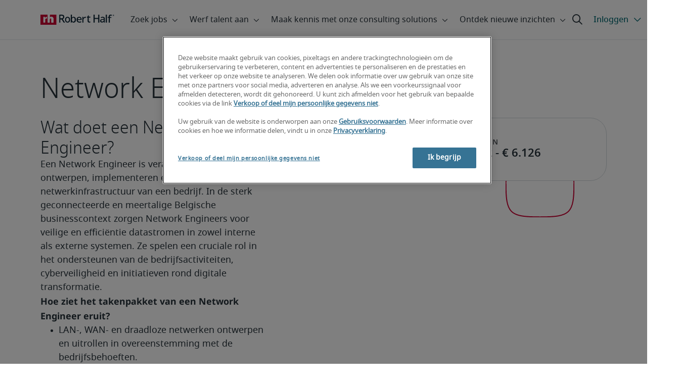

--- FILE ---
content_type: text/html;charset=utf-8
request_url: https://www.roberthalf.com/be/nl/job-details/network-engineer/waver
body_size: 23249
content:
<!DOCTYPE HTML>
<html lang="nl-BE">
    <head>
    <meta charset="UTF-8"/>
    <script defer="defer" type="text/javascript" src="/.rum/@adobe/helix-rum-js@%5E2/dist/rum-standalone.js"></script>
<link rel="icon" type="image/x-icon" href="/content/dam/roberthalf/favicon.png"/>
    <!-- Preconnect links -->
	<link rel="preconnect" href="https://www.google.com"/>
	<link rel="preconnect" href="https://cdn.cookielaw.org"/>
	<link rel="dns-prefetch" href="https://prdmir-online.roberthalf.com"/>
	<link rel="preconnect" href="https://www.googletagmanager.com"/>
    <link rel="preconnect" href="https://js.clrt.ai"/>
	
  		<link rel="preconnect" href="https://resources.roberthalfonline.com"/>
  	
    
    <meta name="template" content="full-width-page-content"/>
    <meta name="viewport" content="width=device-width, initial-scale=1"/>
    
    
        <meta name="robots" content="index, follow"/>
        
    
    
    

  
      <link rel="canonical" href="https://www.roberthalf.com/be/nl/job-details/network-engineer/waver"/>
  
  


    



<!-- Language And Country
nl-be
Country
be-->

<!-- OptanonConsentNoticeStart -->

  <link rel="dns-prefetch" href="https://cdn.cookielaw.org"/>
  <script id="onetrust-cdn" src="https://cdn.cookielaw.org/scripttemplates/otSDKStub.js" data-language="nl-be" type="text/javascript" charset="UTF-8" data-domain-script="018e5c95-e047-7780-80f2-15d224859ff6" async fetchpriority="high"></script>
  <script type="text/javascript">
    function OptanonWrapper() {
      checkConsentValues();
    }
  </script>

<!-- OptanonConsentNoticeEnd -->

<!-- Check Cookie Value Start-->
<script type="text/javascript">
  var isPerformanceCookiesChecked = false;

  function checkConsentValues() {
    var consentRatio = getOptanonConsentRatio();
    var rhclBaseEl = document.querySelector("rhcl-base");
    var isPerformanceCookieEnabled = 'false' === "true";
    var consentAccepted = consentRatio != null && consentRatio.includes("2:1");

    if (consentAccepted) {
      isPerformanceCookiesChecked = true;
      var oneTrustEvent = new CustomEvent("rh-onetrust-accepted", { "detail": "vanilla js version of one trust event" });
      var oneTrustJSEvent = new CustomEvent("rh-onetrust-accepted-js", { "detail": "vanilla js version of one trust event" });
      document.dispatchEvent(oneTrustJSEvent);
      document.dispatchEvent(oneTrustEvent);
      if (isPerformanceCookieEnabled) {
        if (rhclBaseEl.hasAttribute("performance-cookie-disabled")) {
          rhclBaseEl.removeAttribute("performance-cookie-disabled");
        }
      }
    } else if (isPerformanceCookieEnabled) {
      rhclBaseEl.setAttribute("performance-cookie-disabled", true);
    }
  }

  window.setTimeout(checkConsentValues, 2000);

  function getCookie(cname) {
    var name = cname + '=';
    var decodedCookie = decodeURIComponent(document.cookie);
    var ca = decodedCookie.split(';');
    for (var i = 0; i < ca.length; i++) {
      var c = ca[i];
      while (c.charAt(0) == ' ') {
        c = c.substring(1);
      }
      if (c.indexOf(name) == 0) {
        return c.substring(name.length, c.length);
      }
    }
    return false;
  }

  function getOptanonConsentRatio() {
    const queryParams = new URLSearchParams(getCookie("OptanonConsent"));
    return queryParams.get('groups');
  }
</script>
<!-- Check Cookie Value End-->

<!-- TealiumStart -->

  <script type="text/javascript">
    var utag_data = {"pageType":null,"pageSection":"section","pageName":"Nederlands","countryCode":"be","currencyCode":"USD"};
    // This script is provided, don't change without consulting the analytics team
    (function (a, b, c, d) {
      a = 'https://tags.roberthalf.com/belgium2/prod/utag.js';
      b = document; c = 'script'; d = b.createElement(c); d.src = a; d.type = 'text/java' + c; d.async = true;
      a = b.getElementsByTagName(c)[0]; a.parentNode.insertBefore(d, a);
    })();
  </script>


  <script async defer src="/etc.clientlibs/roberthalf/clientlibs/clientlib-tealium.lc-4045ddcc1948e9043decb7264c4cb7f5-lc.min.js"></script>



<!-- TealiumEnd -->
<!-- InvocaStart -->

<!-- InvocaEnd -->

    


  <script>
    var salaryGuideGatingProperties = '{ enabled: false, redirectLocation: "null", key: "null" }';
    if (salaryGuideGatingProperties.redirectLocation && !salaryGuideGatingProperties.redirectLocation.endsWith(".html")) {
      salaryGuideGatingProperties.redirectLocation += ".html";
    }
    window.salaryGuideGatingProperties = salaryGuideGatingProperties;
    window.passesSalaryGuideGating = function() {
      if (
        salaryGuideGatingProperties.enabled != undefined &&
        salaryGuideGatingProperties.enabled.toString().toLowerCase() === "true" &&
        window.localStorage.getItem("salaryGuideGatingKey") != salaryGuideGatingProperties.key &&
        window.location.pathname != salaryGuideGatingProperties.redirectLocation
      ) {
        return false;
      }
      return true;
    }

  </script>


    <link media="print" rel="stylesheet" href="/etc.clientlibs/roberthalf/clientlibs/clientlib-base.lc-aadab028fda76fa101c57a36121a8a16-lc.min.css" type="text/css">


<script>
 let css = document.querySelector('link[media="print"]');
 if(css) {
  css.media = "all";
 }
</script>
<script>
  // window function to fetch UPO
  function getUPO() {
    try {
      const upoString = localStorage.getItem("unifiedProfileObject");
      if (!upoString) return {};

      const parsed = JSON.parse(decodeURIComponent(atob(upoString)));
      if (!parsed || typeof parsed !== 'object') return {};

      // Check if the country in UPO matches the current page's country
      const country = window?.pageObj?.__extrasettings__?.country;
      if (country && parsed.country && parsed.country.toLowerCase() !== country.toLowerCase()) {
        // If it doesn't match, clear the UPO
        Object.keys(parsed).forEach(key => parsed[key] = '');
      }

      return parsed;
    } catch (e) {
      console.warn("Error processing UPO:", e);
      return {};
    }
  }

  // window function to update UPO
  async function setUPO(unifiedProfileObject) {
    // when setting the upo, include the country if it is not already present
    try {
      if (!unifiedProfileObject.country) {
        unifiedProfileObject.country = window?.pageObj?.__extrasettings__?.country;
      }
    } catch (e) {
      console.warn("Error setting UPO country:", e);
    }
    const encodedString = btoa(encodeURIComponent(JSON.stringify(unifiedProfileObject)));
    localStorage.setItem("unifiedProfileObject", encodedString);
    await window.yieldToMain?.();
  }
</script>


  <script>
    window.addEventListener("rhcl-initialized", () => {
      window.setTimeout(handleClLoaded, 250);
    });

    // Backup in case events do not sync up
    window.setTimeout(handleClLoaded, 5000);

    function handleClLoaded() {
      document.querySelector('style[data-source="rh-slot-style"]')?.remove();
    }
  </script>
  




<link rel="preload stylesheet" as="style" href="https://resources.roberthalfonline.com/rhcl/v40.1.1/assets/libraries/fontawesome6/css/all.css"/>
<link rel="preload stylesheet" as="style" href="https://resources.roberthalfonline.com/rhcl/v40.1.1/css/rhcl.css"/>
<link rel="preload" href="https://resources.roberthalfonline.com/rhcl/v40.1.1/assets/Fonts/NotoSans/notosans-display-light-webfont.woff2" as="font" crossorigin/>
<link rel="preload" href="https://resources.roberthalfonline.com/rhcl/v40.1.1/assets/Fonts/NotoSans/notosans-display-webfont.woff2" as="font" crossorigin/>
<link rel="preload" href="https://resources.roberthalfonline.com/rhcl/v40.1.1/assets/Fonts/NotoSans/notosans-regular-webfont.woff2" as="font" crossorigin/>
<link rel="preload" href="https://resources.roberthalfonline.com/rhcl/v40.1.1/assets/Fonts/fontawesome6/fa-regular-400.woff2" as="font" crossorigin/>
<script type="module" src="https://resources.roberthalfonline.com/rhcl/v40.1.1/lib/rhcl.esm.js" async></script>
  <style data-source="rh-slot-style">
    [slot], rhcl-typography, rhcl-heading, rhcl-typeahead, .rhcl-typography,
     .rhcl-focused-search-block, .rhcl-block-paginated-feature, rhcl-modal,
      rhcl-block-stacking-cards, rhcl-block-focused-search, rhcl-search-bar,
      rhcl-button-group-wrapper, rhcl-block-paired-content, .cmp-rhcl-focused-block-wrapper
       .cmp-rhcl-stacking-cards-block-wrapper, .cmp-container { visibility: hidden; }

    [slot]{font-family: "Noto Sans Regular";}
    h1[slot],h2[slot],h3[slot],h4[slot],h5[slot],h6[slot],p[slot]{ font-family: "Noto Sans Display";}
  </style>
  
<script type="text/javascript">
    window.pageObj = {};
    izCountries = 'gb,de,fr,ch,cn,jp,cl,at,ae,be,nl,nz,hk,br,sg,au,lu'.split(",");
    naCountries = 'us,ca'.split(",");
    luxCountries = 'us,ca,de,be,gb,br,fr'.split(",");
    fomodCountries = 'nl'.split(",");
    euCountries = 'gb,de,fr,ch,at,ae,be,nl'.split(",");
    aemSettings = {
      "rh_account_creation": {
        accountCreateResendEmailEndpoint: 'https:\/\/prd\u002Ddr.gen.api.roberthalfonline.com\/salesforce\u002Dapi\/resend\u002Demail',
        accountRoutingMap: {
          "email": '',
          "resume": '',
          "candidate-email": '',
          "msjo": '',
          "login": '',
          "pendingAccount": '',
          // "expiredVerification": '',
          "candidateExpired": '',
          "clientExpired": '',
          "hasWebAccountClientOnly": '',
          "hasWebAccount": '',
        }
      },
        "rh_candidate_apply": {
            aiConsentEndpoint: 'https:\/\/prd\u002Ddr.rf.api.roberthalfonline.com\/candidate\u002Dapply\/update\u002Dai\u002Dconsent',
            accountCreateEndpoint:'https:\/\/prd\u002Ddr.rf.api.roberthalfonline.com\/candidate\u002Dapply\/create\u002Daccount',
            directAccountCreateEndpoint: 'https:\/\/prd\u002Ddr.rf.api.roberthalfonline.com\/candidate\u002Dapply\/create\u002Daccount',
            applyEndpoint:'https:\/\/prd\u002Ddr.rf.api.roberthalfonline.com\/candidate\u002Dapply\/job\u002Dapply',
            resendEmailEndpoint: 'https:\/\/prd\u002Ddr.gen.api.roberthalfonline.com\/salesforce\u002Dapi\/resend\u002Demail',
            submitResumeEndpoint:'https:\/\/prd\u002Ddr.rf.api.roberthalfonline.com\/candidate\u002Dapply\/submit\u002Dresume',
            resumeParseEndpoint:'https:\/\/prd\u002Ddr.rf.api.roberthalfonline.com\/parse\u002Dresume\/parse',
            xingUploadResumeEndpoint:'https:\/\/prd\u002Ddr.rf.api.roberthalfonline.com\/candidate\u002Dapply\/xing\u002Dresume',
            linkedInUploadResumeEndpoint:'https:\/\/prd\u002Ddr.rf.api.roberthalfonline.com\/candidate\u002Dapply\/job\u002Dapply\/linkedin\u002Dresume',
            geolocationEndpoint:'https:\/\/gen.api.roberthalfonline.com\/geocode\/getGeoByRegion?country_code=',
            googleGeoCodeEndpoint:'https:\/\/gen.api.roberthalfonline.com\/googlegeo\/getGeocode?address=',
            timezoneEndpoint:'https:\/\/prd\u002Ddr.gen.api.roberthalfonline.com\/timezone\/getTimezone',
            fetchSkills:'https:\/\/prd\u002Ddr.rf.api.roberthalfonline.com\/candidate\u002Dapply\/fetch\u002Dskills',
            patchSkills:'https:\/\/prd\u002Ddr.rf.api.roberthalfonline.com\/candidate\u002Dapply\/patch\u002Dskills',
            bearerAuthProfile: 'https:\/\/direct.roberthalf.com\/mobileapi\/services\/apexrest\/me\/profile?version=v5.0.0',
            jwtUnauthProfile:'https:\/\/direct.roberthalf.com\/mobileapi\/services\/apexrest\/me\/unauthprofile?version=v4.3.0',
            fetchResume:'https:\/\/prd\u002Ddr.rf.api.roberthalfonline.com\/candidate\u002Dapply\/job\u002Dapply\/fetch\u002Dresume',
            jobTypeValuesEndpoint:'https:\/\/gen.api.roberthalfonline.com\/iz\u002Dbranch\u002Dservice\/findJobTypeList',
            specializationValuesEndpoint:'https:\/\/gen.api.roberthalfonline.com\/iz\u002Dbranch\u002Dservice\/findSpecializationList',
            nearestOfficeValuesEndpoint:'https:\/\/gen.api.roberthalfonline.com\/iz\u002Dbranch\u002Dservice\/findOfficeList',
            xingPluginScript:'https:\/\/www.xing\u002Dshare.com\/plugins\/login_plugin.js',
            xingId:'82ac2657946cd0af3fa4',
            signInAppId:'0sp3w000001UJH5',
            signInDomain:'https:\/\/online.roberthalf.com',
            otpSendEndpoint:'https:\/\/direct.roberthalf.com\/mobileapi\/services\/apexrest\/me\/verify\/send',
            otpVerifyEndpoint:'https:\/\/direct.roberthalf.com\/mobileapi\/services\/apexrest\/me\/verify\/verifyCode',
        },
        "rh_client_payment" :{
            profileId:'EB9BBCE6\u002D70F7\u002D41BB\u002DB03B\u002DA8C27BB01D8E',
            accessKey: '75aac303597d3275b0b500ad25b06b6f',
            maintenanceMode: 'false',
            cybersourceEndpoint:'https:\/\/secureacceptance.cybersource.com\/embedded\/pay',
            invoiceEndpoint:'https:\/\/prd\u002Ddr.gen.api.roberthalfonline.com\/cpp',
        },
        "rh_job_search": {
            getAndSetSavedJobsEndpoint:'https:\/\/prd\u002Ddr.gen.api.roberthalfonline.com\/get\u002Dand\u002Dset\u002Djob\/query',
            jobAlertsEndpoint:'https:\/\/prd\u002Ddr.ma.api.roberthalfonline.com\/job\u002Dalerts\/subscribe',
            jobInterestEndpoint:'https:\/\/prd\u002Ddr.jps.api.roberthalfonline.com\/presented\u002Djob\/jobinterest',
            jobSearchEndpoint:'https:\/\/prd\u002Ddr.jps.api.roberthalfonline.com\/search',
            quickApplyEndpoint:'https:\/\/prd\u002Ddr.rf.api.roberthalfonline.com\/candidate\u002Dapply\/quick\u002Dapply',
            signInLink:'https:\/\/www.roberthalf.com\/login.rhlogin',
            jobSearchLocationTypeaheadEndpoint:'https:\/\/gen.api.roberthalfonline.com\/auto\u002Dcomplete\u002Daem\/search',
            feedbackDestinationEditAvailability:'avail',
            feedbackDestinationEditLocation:'loc',
            feedbackDestinationEditPayPreference:'pref',
            feedbackDestinationEditSkills:'skills',
            jobInterestFeedback:'https:\/\/prd\u002Ddr.rf.api.roberthalfonline.com\/candidate\u002Dapply\/feedback'
        },
        "rh_multistep_job_order" :{
            leadsProcessingEndpoint:'https:\/\/prd\u002Ddr.lp.api.roberthalfonline.com\/proxy\u002Dlead\u002Dprocessing\/send',
            jobFunctionTypeahead:'https:\/\/gen.api.roberthalfonline.com\/auto\u002Dcomplete\u002Daem\/job\u002Dfunction',
            skillSearch: 'https:\/\/prd\u002Ddr.gen.api.roberthalfonline.com\/sf\u002Dskills\/skillSearch',
            skillsRecommendation: 'https:\/\/prd\u002Ddr.gen.api.roberthalfonline.com\/sf\u002Dskills\/skillRecommendation',
            nearestOfficeValuesEndpoint: '',
            sfccRedirectUrl: 'https:\/\/online.roberthalf.com'
        },
        "rh_candidate_discovery": {
          candidateJobTitleTypeaheadEndpoint: 'https:\/\/gen.api.roberthalfonline.com\/auto\u002Dcomplete\u002Daem\/job\u002Dfunction',
          candidateLocationTypeaheadEndpoint: 'https:\/\/gen.api.roberthalfonline.com\/auto\u002Dcomplete\u002Daem\/search'
        },
        "rh_common": {
          accountCheckEndpoint:'https:\/\/prd\u002Ddr.gen.api.roberthalfonline.com\/check\u002Dstatus\/check?candidate_email=',
          geolocationEndpoint: 'https:\/\/qs01.int\u002Dqs\u002Dgen.api.roberthalfonline.com\/googlegeo\/getReverseGeocode',
          personDetailsEndpoint: '\/bin\/personDetails',
          isGeolocationTrackingEnabled: 'false',
          recaptchaEndpoint: 'https:\/\/prd\u002Ddr.gen.api.roberthalfonline.com\/recaptcha\/verify\u002Dtoken',
          page_section: 'Job Search',
          page_user_type: 'Client and Candidate',
          page_type: '',
          isLuxCountry: 'true',
          isBearerTokenEnabled: 'true',
          page_line_of_business: ''
        },
        "rh_target": {
          country: 'be',
          language: 'nl',
          adminPath: '/be/nl/job-details',
          canonicalPath: '/be/nl/job-details/network-engineer/waver',
          title: 'Salaris als Network Engineer in Waver (bijgewerkt voor 2026) | Robert Half',
          description: "Ontdek de salarisschalen voor Network Engineer in Waver, gaande van € 4.072 tot € 6.126, ter voorbereiding op uw volgende salarisbespreking.",
          robots: 'index,follow',
          excludeFromSiteSearch: 'true',
          excludeFromSitemap: '',
          excludeFromSiteimprove: '',
          pageSection: 'Job Search',
          pageType: '',
          userFocus: 'Client and Candidate',
          industryName :'',
          authorName :'By Robert Half',
          featuredImagePath: '/content/dam/roberthalf/Robert_Half_Talent_Solutions_Logo.png',
          thumbnailImagePath :'',
          publishedDate :'2026-01-22',
          categories :'',
          pageTags :'',
          pageLineOfBusiness: ''
        }
    };

    // set personal domains array from file
    try {
      aemSettings.rh_common.personalDomains = JSON.parse('[\x22gmail.com\x22,\x22yahoo.com\x22,\x22hotmail.com\x22,\x22outlook.com\x22,\x22icloud.com\x22,\x22ymail.com\x22,\x22sbcglobal.net\x22,\x22bellsouth.net\x22,\x22jourrapide.com\x22,\x22comcast.net\x22,\x22cox.net\x22,\x22live.com\x22,\x22att.net\x22,\x22telesyncglobal.com\x22,\x22yelesync.co.us\x22,\x22globalcom.com\x22,\x22msn.com\x22,\x22aol.com\x22,\x22yahoo.co.jp\x22,\x22yahoo.com.br\x22,\x22hotmail.co.uk\x22,\x22yahoo.ae\x22,\x22yahoo.at\x22,\x22yahoo.be\x22,\x22yahoo.ca\x22,\x22yahoo.ch\x22,\x22yahoo.cn\x22,\x22yahoo.co\x22,\x22yahoo.co.id\x22,\x22yahoo.co.il\x22,\x22yahoo.co.in\x22,\x22yahoo.co.kr\x22,\x22yahoo.co.nz\x22,\x22yahoo.co.th\x22,\x22yahoo.co.uk\x22,\x22yahoo.co.za\x22,\x22yahoo.com.ar\x22,\x22yahoo.com.au\x22,\x22yahoo.com.cn\x22,\x22yahoo.com.co\x22,\x22yahoo.com.hk\x22,\x22yahoo.com.is\x22,\x22yahoo.com.mx\x22,\x22yahoo.com.my\x22,\x22yahoo.com.ph\x22,\x22yahoo.com.ru\x22,\x22yahoo.com.sg\x22,\x22yahoo.com.tr\x22,\x22yahoo.com.tw\x22,\x22yahoo.com.vn\x22,\x22yahoo.cz\x22,\x22yahoo.de\x22,\x22yahoo.dk\x22,\x22yahoo.es\x22,\x22yahoo.fi\x22,\x22yahoo.fr\x22,\x22yahoo.gr\x22,\x22yahoo.hu\x22,\x22yahoo.ie\x22,\x22yahoo.in\x22,\x22yahoo.it\x22,\x22yahoo.jp\x22,\x22yahoo.net\x22,\x22yahoo.nl\x22,\x22yahoo.no\x22,\x22yahoo.pl\x22,\x22yahoo.pt\x22,\x22yahoo.ro\x22,\x22yahoo.ru\x22,\x22yahoo.se\x22,\x22hotmail.be\x22,\x22hotmail.ca\x22,\x22hotmail.ch\x22,\x22hotmail.co\x22,\x22hotmail.co.il\x22,\x22hotmail.co.jp\x22,\x22hotmail.co.nz\x22,\x22hotmail.co.za\x22,\x22hotmail.com.ar\x22,\x22hotmail.com.au\x22,\x22hotmail.com.br\x22,\x22hotmail.com.mx\x22,\x22hotmail.com.tr\x22,\x22hotmail.de\x22,\x22hotmail.es\x22,\x22hotmail.fi\x22,\x22hotmail.fr\x22,\x22hotmail.it\x22,\x22hotmail.kg\x22,\x22hotmail.kz\x22,\x22hotmail.my\x22,\x22hotmail.nl\x22,\x22hotmail.ro\x22,\x22hotmail.roor\x22,\x22hotmail.ru\x22,\x22gmail.co.za\x22,\x22gmail.com.au\x22,\x22gmail.com.br\x22,\x22gmail.ru\x22]');
    } catch(err) {
      console.error("Error parsing personalDomains: ", err);
      aemSettings.rh_common.personalDomains = [];
    }

    try {
      window.aemSettings.rh_regex = JSON.parse("{\x22emailGlobal\x22:\x22(?!.*\\\\.\\\\.)[\\\\\u002D\\\\w.]+@[\\\\w\\\\\u002D.]+\\\\.[A\u002DZa\u002Dz]{2,6}(?:,[\\\\\u002D\\\\w.]+@[\\\\w\\\\\u002D.]+\\\\.[A\u002DZa\u002Dz]{2,4}){0,4}\x22,\x22nameGlobal\x22:\x22^[^\\\\\\\\!\\\\@\\\\$\\\\%\\\\#\\\\\x26\\\\*\\\\:\\\\;\\\\+\\\\=\\\\d]+$\x22,\x22fourDigitZipCode\x22:\x22^\\\\d{4}$\x22,\x22fiveDigitZipCode\x22:\x22^\\\\d{5}$\x22,\x22bePhoneNumber\x22:\x22^(?!(\\\\+32))([\\\\s\\\\.\\\\\u002D\\\\(\\\\)]?\\\\d[\\\\s\\\\.\\\\\u002D\\\\(\\\\)]?){9,10}$\x22,\x22caZipCode\x22:\x22^([ABCEGHJKLMNPRSTVXYabceghjklmnprstvxy]\\\\d[A\u002DZa\u002Dz]\\\\s?\\\\d[A\u002DZa\u002Dz]\\\\d)$\x22,\x22dePhoneNumber\x22:\x22^(?:\\\\d[\\\\s\\\\\u002D]*){5,12}\\\\d$\x22,\x22gbPhoneNumber\x22:\x22^(?!\\\\+44)([\\\\s\\\\.\\\\\u002D\\\\(\\\\)]?\\\\d[\\\\s\\\\.\\\\\u002D\\\\(\\\\)]?){8,11}$\x22,\x22gbZipCode\x22:\x22^[A\u002DZa\u002Dz]{1,2}[0\u002D9]{1,2}[A\u002DZa\u002Dz]?(\\\\s*[0\u002D9][A\u002DZa\u002Dz]{1,2})?$\x22,\x22NAPhoneNumber\x22:\x22^(?!\\\\+1)([\\\\s\\\\.\\\\\u002D\\\\(\\\\)]?\\\\d[\\\\s\\\\.\\\\\u002D\\\\(\\\\)]?){10}$\x22,\x22auPhoneNumber\x22:\x22^(?!\\\\+61)([\\\\s\\\\.\\\\\u002D\\\\(\\\\)]?\\\\d[\\\\s\\\\.\\\\\u002D\\\\(\\\\)]?){9,10}$\x22,\x22frPhoneNumber\x22:\x22^(?!\\\\+33)([\\\\s\\\\.\\\\\u002D\\\\(\\\\)]?\\\\d[\\\\s\\\\.\\\\\u002D\\\\(\\\\)]?){10}$\x22,\x22brPhoneNumber\x22:\x22^(?!\\\\+55)([\\\\s\\\\.\\\\\u002D\\\\(\\\\)]?\\\\d[\\\\s\\\\.\\\\\u002D\\\\(\\\\)]?){9,12}$\x22,\x22brZipCode\x22:\x22^\\\\d{5}\u002D\\\\d{3}$\x22,\x22nlPhoneNumber\x22:\x22^(?!\\\\+31)([\\\\s\\\\.\\\\\u002D\\\\(\\\\)]?\\\\d[\\\\s\\\\.\\\\\u002D\\\\(\\\\)]?){9,10}$\x22,\x22nlZipCode\x22:\x22^[0\u002D9]{4}\\\\s?([A\u002DZa\u002Dz]{2})?$\x22,\x22hkPhoneNumber\x22:\x22^(?!\\\\+852)([\\\\s\\\\.\\\\\u002D\\\\(\\\\)]?\\\\d[\\\\s\\\\.\\\\\u002D\\\\(\\\\)]?){8}$\x22,\x22sgPhoneNumber\x22:\x22^(?!\\\\+65)([\\\\s\\\\.\\\\\u002D\\\\(\\\\)]?\\\\d[\\\\s\\\\.\\\\\u002D\\\\(\\\\)]?){8}$\x22,\x22sixDigitZipCode\x22:\x22^\\\\d{6}$\x22,\x22chPhoneNumber\x22:\x22^(?!\\\\+41)([\\\\s\\\\.\\\\\u002D\\\\(\\\\)]?\\\\d[\\\\s\\\\.\\\\\u002D\\\\(\\\\)]?){4,13}$\x22,\x22clPhoneNumber\x22:\x22^(?!\\\\+56)([\\\\s\\\\.\\\\\u002D\\\\(\\\\)]?\\\\d[\\\\s\\\\.\\\\\u002D\\\\(\\\\)]?){8,9}$\x22,\x22sevenDigitZipCode\x22:\x22^\\\\d{7}$\x22,\x22cnPhoneNumber\x22:\x22^(?!\\\\+86)([\\\\s\\\\.\\\\\u002D\\\\(\\\\)]?\\\\d[\\\\s\\\\.\\\\\u002D\\\\(\\\\)]?){5,12}$\x22,\x22jpPhoneNumber\x22:\x22^(?!\\\\+81)([\\\\s\\\\.\\\\\u002D\\\\(\\\\)]?\\\\d[\\\\s\\\\.\\\\\u002D\\\\(\\\\)]?){5,13}$\x22,\x22jpZipCode\x22:\x22^\\\\d{3}\u002D?\\\\d{4}$\x22,\x22nzPhoneNumber\x22:\x22^(?!\\\\+64)([\\\\s\\\\.\\\\\u002D\\\\(\\\\)]?\\\\d[\\\\s\\\\.\\\\\u002D\\\\(\\\\)]?){3,10}$\x22}");
    } catch(err) {
      console.error("Error parsing rh_regex: ", err);
    }

    pageObj.__extrasettings__ = {
        language: 'nl',
        country: 'be'
    };

    try {
      window.rhcl_config_overrides = JSON.parse('{}');
    } catch(err) {
      window.rhcl_config_overrides = {};
      console.error("error parsing config overrides: ", err);
    }
</script>


  <script type="text/javascript">
    aemSettings.rh_common.recaptchaEndpoint = 'https:\/\/prd\u002Ddr.gen.api.roberthalfonline.com\/recaptcha\/verify\u002Dtoken';
  </script>











<title>Salaris als Network Engineer in Waver (bijgewerkt voor 2026) | Robert Half</title>


























    <meta property="og:locale" content="nl_BE"/>
    <meta property="og:updated_time" content="2025-10-07T20:26:55+0000"/>
    <meta property="og:type" content="website"/>
    
    

    
    
        <meta property="og:site_name" content="Robert Half Belgium"/>
        <meta property="og:image" content="https://www.roberthalf.com/content/dam/roberthalf/rh.png"/>
        <meta property="og:image:type" content="image/png"/>
        <meta property="og:image:width" content="500"/>
        <meta property="og:image:height" content="500"/>
        <meta property="og:image:alt" content="rh-logo"/>

        
        
            <meta property="og:url" content="https://www.roberthalf.com/be/nl/job-details/network-engineer/waver"/>

            
            
                <meta property="og:title" content="Salaris als Network Engineer in Waver (bijgewerkt voor 2026)"/>
                <meta property="og:description" content="Ontdek de salarisschalen voor Network Engineer in Waver, gaande van € 4.072 tot € 6.126, ter voorbereiding op uw volgende salarisbespreking."/>
                <meta name="title" content="Salaris als Network Engineer in Waver (bijgewerkt voor 2026)"/>
                <meta name="description" content="Ontdek de salarisschalen voor Network Engineer in Waver, gaande van € 4.072 tot € 6.126, ter voorbereiding op uw volgende salarisbespreking."/>
            
        
    




    
    
        <meta property="og:publication_time" content="2023-12-14T00:44:44+0000"/>
    

  




    <script type="application/ld+json">
        {
            "@context": "http://schema.org",
            "@type": "WebPage",
            "name" : "Network Engineer",
            "url": "https://www.roberthalf.com/be/nl/job-details/network-engineer/waver",
            "isPartOf": {
                "@type": "WebSite",
                "name": "Robert Half",
                "url": "https://www.roberthalf.com/be/nl",
                "publisher": {
                    "type": "Organization",
                    "name": "Robert Half",
                    "legalName": "Robert Half Inc.",
                    "url": "https://www.roberthalf.com/be/nl",
                    "@id": "https://www.roberthalf.com/be/nl"
                }
            },
            "mainEntity": [{"@context":"http://schema.org","@type":"Occupation","name":"Network Engineer","description":"<h3>Wat doet een Network Engineer?</h3>Een Network Engineer is verantwoordelijk voor het ontwerpen, implementeren en onderhouden van de netwerkinfrastructuur van een bedrijf. In de sterk geconnecteerde en meertalige Belgische businesscontext zorgen Network Engineers voor veilige en efficiëntie datastromen in zowel interne als externe systemen. Ze spelen een cruciale rol in het ondersteunen van de bedrijfsactiviteiten, cyberveiligheid en initiatieven rond digitale transformatie.<strong>Hoe ziet het takenpakket van een Network Engineer eruit?\t</strong><ul><li>LAN-, WAN- en draadloze netwerken ontwerpen en uitrollen in overeenstemming met de bedrijfsbehoeften.</li><li>De netwerkprestaties monitoren en connectiviteitsproblemen troubleshooten.</li><li>Routers, schakelaars, firewalls en VPN-verbindingen configureren en onderhouden.</li><li>De netwerkbeveiliging garanderen met firewalls, detectiesystemen voor indringing en toegangscontrole.</li><li>Samenwerken met de IT-teams om cloudintegratie en hybride werkomgevingen te ondersteunen.</li><li>Netwerkconfiguraties, procedures en systeemupdates documenteren.</li><li>Netwerkgerelateerde projecten beheren, inclusief upgrades en migraties.</li><li>Up-to-date blijven met opkomende technologieën en beste praktijken op het gebied van netwerken en cyberveiligheid.</li></ul>","estimatedSalary":{"@type":"MonetaryAmountDistribution","minValue":"4072","maxValue":"6126","name":"base","duration":"P1Y","currency":"EUR","percentile25":"4072","median":"5220","percentile75":"6126"},"occupationLocation":{"@type":"Stad","name":"Waver, BE"}}],
            "mainEntityOfPage": "https://www.roberthalf.com/be/nl/job-details/network-engineer/waver"
        }
    </script>
    
        <script type="text/javascript">
            window.addEventListener("load",function(){try{var b=document.querySelector("#articleSchema"),a=document.querySelector("#jobpostingSchema"),c=document.querySelector("#occupationSchema");b&&updateArticleSchema(b);a&&updateJobpostingSchema(a);c&&updateOccupationSchema(c)}catch(d){console.log(d)}});
var updateArticleSchema=function(b){var a=removeTags(b.text);a=JSON.parse(a);null!=a.articleBody&&""!==a.articleBody||replaceNullAndEmptyAttribute(a,"articleBody");null!=a.headline&&""!==a.headline||replaceNullAndEmptyAttribute(a,"headline");b.html(JSON.stringify(a))},updateJobpostingSchema=function(b){var a=removeTags(b.text);a=JSON.parse(a);null!=a.description&&""!=a.description||replaceNullAndEmptyAttribute(a,"description");null!=a.title&&""!=a.title||replaceNullAndEmptyAttribute(a,"title");b.html(JSON.stringify(a))},
updateOccupationSchema=function(b){var a=removeTags(b.text);a=JSON.parse(a);null!=a.description&&""!=a.description||replaceNullAndEmptyAttribute(a,"description");null!=a.name&&""!=a.name||replaceNullAndEmptyAttribute(a,"name");b.html(JSON.stringify(a))},removeTags=function(b){if(null===b||""===b)return!1;b=b.toString();b=b.replace(/(<([^>]+)>)/gi,"");return b.replace(/\r?\n|\r/g,"")},replaceNullAndEmptyAttribute=function(b,a){var c=document.querySelector("[heading-tag\x3d'h1']");c?(c=b.attr("headline"),
b[a]=c&&c.text?c.text:""):(c=document.querySelector("h1"),b[a]=c&&c.text?c.text:"")};
        </script>
    
    
    




<script async defer src="/etc.clientlibs/roberthalf/clientlibs/clientlib-clientId.lc-816e4fe05c72b7567d3214430c031c84-lc.min.js"></script>





<script type="text/javascript">
  function ready(a){if("function"!==typeof a)throw Error("Argument passed to ready should be a function");"loading"!=document.readyState?a():document.addEventListener?document.addEventListener("DOMContentLoaded",a,{once:!0}):document.attachEvent("onreadystatechange",function(){"loading"!=document.readyState&&a()})};
</script>

<script async defer src="/etc.clientlibs/roberthalf/clientlibs/clientlib-base.lc-9dc1360bb71e05d7d69958512fa97f25-lc.min.js"></script>







    
    

    
    
    

    

    
    
    
    
    <script async src="/etc.clientlibs/core/wcm/components/commons/datalayer/v2/clientlibs/core.wcm.components.commons.datalayer.v2.lc-1e0136bad0acfb78be509234578e44f9-lc.min.js"></script>


    
    <script async src="/etc.clientlibs/core/wcm/components/commons/datalayer/acdl/core.wcm.components.commons.datalayer.acdl.lc-bf921af342fd2c40139671dbf0920a1f-lc.min.js"></script>



    
    
    <script async src="https://js.clrt.ai/13995.js" type="text/javascript"></script>
</head>
    <body class="page basicpage" id="page-4db944baf9" data-cmp-link-accessibility-enabled data-cmp-link-accessibility-text="opens in a new tab" data-cmp-data-layer-enabled data-cmp-data-layer-name="adobeDataLayer">
        <script>
          var dataLayerName = 'adobeDataLayer' || 'adobeDataLayer';
          window[dataLayerName] = window[dataLayerName] || [];
          window[dataLayerName].push({
              page: JSON.parse("{\x22page\u002D4db944baf9\x22:{\x22@type\x22:\x22roberthalf\/components\/structure\/page\/page\x22,\x22repo:modifyDate\x22:\x222025\u002D10\u002D07T20:26:55Z\x22,\x22dc:title\x22:\x22JD\u002D02 | Role Details \u002D shell page\x22,\x22dc:description\x22:\x22Ontdek de salarisschalen voor {jobTitle} {locationPrefix} {location}, gaande van {25\u002Dsalary} tot {75\u002Dsalary}, ter voorbereiding op uw volgende salarisbespreking.\x22,\x22xdm:template\x22:\x22\/conf\/roberthalf\/settings\/wcm\/templates\/full\u002Dwidth\u002Dpage\u002Dcontent\x22,\x22xdm:language\x22:\x22nl\u002DBE\x22,\x22xdm:tags\x22:[],\x22repo:path\x22:\x22\/content\/roberthalf\/be\/nl\/job\u002Ddetails.html\x22}}"),
              event:'cmp:show',
              eventInfo: {
                  path: 'page.page\u002D4db944baf9'
              }
          });
        </script>
        
        
            




            

     <rhcl-base path="https://resources.roberthalfonline.com/rhcl/v40.1.1" locale="nl-BE"></rhcl-base>

<div class="root container-fluid cmp-container">

    
    <div id="container-da5f14ae6e" class="cmp-container">
        


<div class="aem-Grid aem-Grid--12 aem-Grid--default--12 ">
    
    <div class="experiencefragment aem-GridColumn aem-GridColumn--default--12">
<div id="experiencefragment-ca4ead7c74" class="cmp-experiencefragment cmp-experiencefragment--header">


    
    
    
    <div id="container-8c86cc7f27" class="cmp-container">
        
        <div class="root container-fluid cmp-container">

    
    
  <div class="cq-placeholder" data-emptytext="Navigation: Header">
  </div>
  
  <div id="header-f586aaf81e" class="cmp-container">
    
    
         <div id="skipToMainContent" data-skipToMainContent-label="Ga naar het hoofdmenu"></div>
         
          <script>
            // needs to run once on any page with a nav header
            function identifyFirstComponent() {
              try {
                const excludedTags = ["RHCL-BLOCK-NAVIGATION", "RHCL-BLOCK-COOKIE-BAR"];
                const rhclContentBlocks = Array.from(document.querySelectorAll("body *"))
                  .filter(
                    (elem) =>
                      elem.tagName.startsWith("RHCL-BLOCK") ||
                      elem.classList.contains("rh-homepage-hero") ||
                      elem.classList.contains("rh-first-component")
                  )
                  .filter((elem) => !excludedTags.includes(elem.tagName));
                const maxTries = 10;
                let tries = 1;
                const nav = document.querySelector("rhcl-block-navigation");
                if (nav && nav.getAttribute("background") == "transparent") {
                  // find first component
                  if (rhclContentBlocks.length > 0) {
                    rhclContentBlocks[0].setAttribute(
                      "data-first-component-padded",
                      "true"
                    );
                  } else {
                    tries++;
                    if (tries <= maxTries) {
                      setTimeout(identifyFirstComponent, 500);
                    }
                  }
                } else {
                  const hero = document.querySelector(".rh-homepage-hero");
                  if (hero) {
                    hero.removeAttribute("data-first-component-padded");
                  }
                }
              } catch (error) {
                console.log(error);
              }
            }
            window.ready(() => {
              identifyFirstComponent();
            });

          </script>
        
        
          <rhcl-block-navigation branding-destination="/be/nl" account-menu-label="Mijn account" branding-external="false" branding-title="Robert Half" sign-in-label="Inloggen" sign-in-destination="https://roberthalf.prato.be" sign-in-external="true" background="white" theme="light" enable-sign-in-menu="true">
        
          
        
          





	<rhcl-navigation-item slot="navigation-item" destination="/be/nl/job-zoeken" label="Zoek jobs" cta-heading-label="Neem je carrière in handen. Vind je droomjob – op afstand, ter plaatse of hybride." cta-label="Vind je volgende job" cta-destination="/be/nl/job-zoeken" cta-external="false" cta-variant="primary">

		
			

      
      
  
  
  
  
  
  
  
  
  
  
  
  

  
  
  
  
  
  
  
  
  
  
  
  
  
  
  
  

  <!-- using dynamic media template -->

  
    <img slot="accent-image" loading="lazy" fetchpriority="low" sizes="(min-width: 1024px) 307px,(min-width: 768px) 230px,(min-width: 0px) 288px" srcset="https://s7d9.scene7.com/is/image/roberthalfintl/sq1-nav-findjobs?$Squircle1-Large-1x$&amp;fmt=webp-alpha 307w,https://s7d9.scene7.com/is/image/roberthalfintl/sq1-nav-findjobs?$Squircle1-Medium-1x$&amp;fmt=webp-alpha 230w,https://s7d9.scene7.com/is/image/roberthalfintl/sq1-nav-findjobs?$Squircle1-Small-1x$&amp;fmt=webp-alpha 288w" src="https://s7d9.scene7.com/is/image/roberthalfintl/sq1-nav-findjobs?$Squircle1-Large-1x$&fmt=webp-alpha" alt aria-hidden="true"/>
  

  

  


		

		<rhcl-list-base slot="secondary-nav-content">
				
					<rhcl-menu-link slot="item">
						<a slot="item" href="/be/nl/vacatures">Zoek nu naar jobs</a>
											
					</rhcl-menu-link>
                    
				
					<rhcl-menu-link slot="item">
						<a slot="item" href="/be/nl/job-zoeken/cv-uploaden">Vind jouw perfecte job</a>
											
					</rhcl-menu-link>
                    
				
					<rhcl-menu-link slot="item">
						<a slot="item" href="/be/nl/job-zoeken/samenwerken">Ontdek hoe wij werkzoekenden begeleiden</a>
											
					</rhcl-menu-link>
                    
				
		</rhcl-list-base>



		


		

	</rhcl-navigation-item>






	<rhcl-navigation-item slot="navigation-item" destination="/be/nl/rekruteren" label="Werf talent aan" cta-heading-label="Wij helpen u graag om talent aan te werven op elk niveau – van office support tot C-level." cta-label="Werf talent aan" cta-destination="/be/nl/rekruteren" cta-external="false" cta-variant="primary">

		
			

      
      
  
  
  
  
  
  
  
  
  
  
  
  

  
  
  
  
  
  
  
  
  
  
  
  
  
  
  
  

  <!-- using dynamic media template -->

  
    <img slot="accent-image" loading="lazy" fetchpriority="low" sizes="(min-width: 1024px) 307px,(min-width: 768px) 230px,(min-width: 0px) 288px" srcset="https://s7d9.scene7.com/is/image/roberthalfintl/sq1-nav-hiretalent?$Squircle1-Large-1x$&amp;fmt=webp-alpha 307w,https://s7d9.scene7.com/is/image/roberthalfintl/sq1-nav-hiretalent?$Squircle1-Medium-1x$&amp;fmt=webp-alpha 230w,https://s7d9.scene7.com/is/image/roberthalfintl/sq1-nav-hiretalent?$Squircle1-Small-1x$&amp;fmt=webp-alpha 288w" src="https://s7d9.scene7.com/is/image/roberthalfintl/sq1-nav-hiretalent?$Squircle1-Large-1x$&fmt=webp-alpha" alt aria-hidden="true"/>
  

  

  


		

		<rhcl-list-base slot="secondary-nav-content" headline="WERVING EN SELECTIE">
				
					<rhcl-menu-link slot="item">
						<a slot="item" href="/be/nl/rekruteren/tijdelijke-rekrutering">Tijdelijk talent</a>
											
					</rhcl-menu-link>
                    
				
					<rhcl-menu-link slot="item">
						<a slot="item" href="/be/nl/rekruteren/vaste-rekrutering">Vast talent</a>
											
					</rhcl-menu-link>
                    
				
					<rhcl-menu-link slot="item">
						<a slot="item" href="/be/nl/rekruteren/interim-management">Interim management</a>
											
					</rhcl-menu-link>
                    
				
					<rhcl-menu-link slot="item">
						<a slot="item" href="/be/nl/rekruteren/samenwerken">Ontdek hoe wij u helpen</a>
											
					</rhcl-menu-link>
                    
				
		</rhcl-list-base>



		<rhcl-list-base slot="secondary-nav-content" headline="Retained services">
			
				<rhcl-menu-link slot="item">
					<a slot="item" href="/be/nl/rekruteren/executive-search">Executive search</a>
					
				</rhcl-menu-link>
                
			
		</rhcl-list-base>


		<rhcl-list-base slot="gradient-content" headline="SPECIALISATIES" layout="column">
			
				<rhcl-menu-link slot="item">
					<a slot="item" href="/be/nl/finance-boekhouding">Finance en boekhouding</a>
					
				</rhcl-menu-link>
                
			
				<rhcl-menu-link slot="item">
					<a slot="item" href="/be/nl/it-digital">IT en digital</a>
					
				</rhcl-menu-link>
                
			
				<rhcl-menu-link slot="item">
					<a slot="item" href="/be/nl/legal">Juridisch</a>
					
				</rhcl-menu-link>
                
			
				<rhcl-menu-link slot="item">
					<a slot="item" href="/be/nl/administratie-office-support">Administratie en office support</a>
					
				</rhcl-menu-link>
                
			
				<rhcl-menu-link slot="item">
					<a slot="item" href="/be/nl/human-resources">Human resources</a>
					
				</rhcl-menu-link>
                
			
		</rhcl-list-base>

	</rhcl-navigation-item>






	<rhcl-navigation-item slot="navigation-item" destination="/be/nl/consulting" label="Maak kennis met onze consulting solutions" cta-heading-label="Ontdek hoe onze consultingoplossingen uw bedrijf kunnen transformeren." cta-label="Bekijk onze consulting solutions" cta-destination="/be/nl/consulting" cta-external="true" cta-variant="primary">

		
			

      
      
  
  
  
  
  
  
  
  
  
  
  
  

  
  
  
  
  
  
  
  
  
  
  
  
  
  
  
  

  <!-- using dynamic media template -->

  
    <img slot="accent-image" loading="lazy" fetchpriority="low" sizes="(min-width: 1024px) 307px,(min-width: 768px) 230px,(min-width: 0px) 288px" srcset="https://s7d9.scene7.com/is/image/roberthalfintl/sq1-nav-exploreconsultingsolutions?$Squircle1-Large-1x$&amp;fmt=webp-alpha 307w,https://s7d9.scene7.com/is/image/roberthalfintl/sq1-nav-exploreconsultingsolutions?$Squircle1-Medium-1x$&amp;fmt=webp-alpha 230w,https://s7d9.scene7.com/is/image/roberthalfintl/sq1-nav-exploreconsultingsolutions?$Squircle1-Small-1x$&amp;fmt=webp-alpha 288w" src="https://s7d9.scene7.com/is/image/roberthalfintl/sq1-nav-exploreconsultingsolutions?$Squircle1-Large-1x$&fmt=webp-alpha" alt aria-hidden="true"/>
  

  

  


		

		



		


		<rhcl-list-base slot="gradient-content" headline="SPECIALISATIES" layout="column-two">
			
				<rhcl-menu-link slot="item" description="Cloud • Cyberbeveiliging • Data en analytics • Dataprivacy • Slimme automatisering • IT servicedesk">
					<a slot="item" href="/be/nl/consulting/it">IT</a>
					
				</rhcl-menu-link>
                
			
				<rhcl-menu-link slot="item" description="Interne audit • Naleving van de regelgeving • Financial crimes compliance • Risicobeheer • Sarbanes-Oxley">
					<a slot="item" href="/be/nl/consulting/risk-compliance-audit">Risicobeheer, auditing en compliance</a>
					
				</rhcl-menu-link>
                
			
				<rhcl-menu-link slot="item" description="Financiële hervorming • Procesoptimalisatie • Financiële technologie en data • Rapportage en compliance • Kosten- en prestatiebeheer">
					<a slot="item" href="/be/nl/consulting/finance-boekhouding">Finance en boekhouding</a>
					
				</rhcl-menu-link>
                
			
				<rhcl-menu-link slot="item" description="Digital transformation • Marketing services • Marketing technology • Creative and design ">
					<a slot="item" href="/be/nl/consulting/marketing">Digital, marketing and customer experience</a>
					
				</rhcl-menu-link>
                
			
				<rhcl-menu-link slot="item" description="Data privacy • Legal consulting • Transaction services">
					<a slot="item" href="/be/nl/consulting/legal">Legal</a>
					
				</rhcl-menu-link>
                
			
				<rhcl-menu-link slot="item" description="Contact centers • Sustainability • Operational effectiveness • Supply chain • Sourcing and procurement">
					<a slot="item" href="/be/nl/consulting/administratief">Customer service, administrative and operations</a>
					
				</rhcl-menu-link>
                
			
				<rhcl-menu-link slot="item" description="HR transformation • Employee experience • Managed talent • Future of work • Organizational transformation">
					<a slot="item" href="/be/nl/consulting/hr">Human resources</a>
					
				</rhcl-menu-link>
                
			
		</rhcl-list-base>

	</rhcl-navigation-item>






	<rhcl-navigation-item slot="navigation-item" destination="/be/nl/inzichten" label="Ontdek nieuwe inzichten" cta-heading-label="Blijf op de hoogte van de nieuwste rekruteringstrends en neem slimmere beslissingen." cta-label="Ontdek nieuwe inzichten" cta-destination="/be/nl/inzichten" cta-external="true" cta-variant="primary">

		
			

      
      
  
  
  
  
  
  
  
  
  
  
  
  

  
  
  
  
  
  
  
  
  
  
  
  
  
  
  
  

  <!-- using dynamic media template -->

  
    <img slot="accent-image" loading="lazy" fetchpriority="low" sizes="(min-width: 1024px) 307px,(min-width: 768px) 230px,(min-width: 0px) 288px" srcset="https://s7d9.scene7.com/is/image/roberthalfintl/sq1-nav-discoverinsights?$Squircle1-Large-1x$&amp;fmt=webp-alpha 307w,https://s7d9.scene7.com/is/image/roberthalfintl/sq1-nav-discoverinsights?$Squircle1-Medium-1x$&amp;fmt=webp-alpha 230w,https://s7d9.scene7.com/is/image/roberthalfintl/sq1-nav-discoverinsights?$Squircle1-Small-1x$&amp;fmt=webp-alpha 288w" src="https://s7d9.scene7.com/is/image/roberthalfintl/sq1-nav-discoverinsights?$Squircle1-Large-1x$&fmt=webp-alpha" alt aria-hidden="true"/>
  

  

  


		

		<rhcl-list-base slot="secondary-nav-content">
				
					<rhcl-menu-link slot="item">
						<a slot="item" href="/be/nl/inzichten/salarisgids">Salarisgids 2026</a>
											
					</rhcl-menu-link>
                    
				
					<rhcl-menu-link slot="item">
						<a slot="item" href="/be/nl/inzichten/succesvol-rekruteren-2023">Succesvol rekruteren: kandidaatinzichten</a>
											
					</rhcl-menu-link>
                    
				
					<rhcl-menu-link slot="item">
						<a slot="item" href="/be/nl/inzichten/emotionele-intelligentie-op-het-werk">Rapport over emotionele intelligentie op de werkvloer</a>
											
					</rhcl-menu-link>
                    
				
					<rhcl-menu-link slot="item">
						<a slot="item" href="/be/nl/inzichten/aq-werkvloer-checklist">Checklist adaptability-quotiënt</a>
											
					</rhcl-menu-link>
                    
				
					<rhcl-menu-link slot="item">
						<a slot="item" href="/be/nl/over/pers">Persberichten</a>
											
					</rhcl-menu-link>
                    
				
		</rhcl-list-base>



		


		<rhcl-list-base slot="gradient-content" headline="POPULAIRE THEMA&#39;S" layout="column">
			
				<rhcl-menu-link slot="item">
					<a slot="item" href="/be/nl/inzichten/salaris-aanwerving-trends">Loon- en wervingstrends</a>
					
				</rhcl-menu-link>
                
			
				<rhcl-menu-link slot="item">
					<a slot="item" href="/be/nl/inzichten/flexibel-werken">Flexibel werken</a>
					
				</rhcl-menu-link>
                
			
				<rhcl-menu-link slot="item">
					<a slot="item" href="/be/nl/inzichten/competitief-voordeel">Concurrentievoordeel</a>
					
				</rhcl-menu-link>
                
			
				<rhcl-menu-link slot="item">
					<a slot="item" href="/be/nl/inzichten/evenwicht-werk-prive">Werk-privébalans</a>
					
				</rhcl-menu-link>
                
			
				<rhcl-menu-link slot="item">
					<a slot="item" href="/be/nl/inzichten/diversiteit-gelijkheid-inclusie">Diversiteit en inclusie</a>
					
				</rhcl-menu-link>
                
			
		</rhcl-list-base>

	</rhcl-navigation-item>

        
        
        
          
            <rhcl-site-search slot="site-search" search-destination="/be/nl/zoek?param=:1" max-results="3" theme="light" prevent-redirect="true">
                
                    <a slot="quick-link" href="/be/nl/kantoren"><rhcl-typography variant="body2">Onze kantoren</rhcl-typography></a>
                
                    <a slot="quick-link" href="/be/nl/vacatures"><rhcl-typography variant="body2">Job zoeken</rhcl-typography></a>
                
            </rhcl-site-search>
          
          
          	<rhcl-list-base slot="sign-in-menu" variant="none">
    			<rhcl-menu-link slot="item" label="Account werkzoekende" destination="https://online.roberthalf.com/s/nl-BE/login?a=RH&amp;c=BE&amp;d=nl_BE&amp;language=nl_BE" external="true">
    			</rhcl-menu-link>
          	
    			<rhcl-menu-link slot="item" label="Timesheets goedkeuren" destination="https://roberthalf.prato.be" external="true">
    			</rhcl-menu-link>
          	</rhcl-list-base>
          
          
            <rhcl-list slot="account-menu" data-header-menu-endpoint="/graphql/execute.json/roberthalf/headerMenuItems" data-folder-path="/content/dam/roberthalf/content-fragments/nl_be/account-menu-links" data-account-menu-config="{&#34;[lux-tokens:lightning-page]&#34;:&#34;https://online.roberthalf.com/s&#34;,&#34;[lux-tokens:visualforce-page]&#34;:&#34;https://online.roberthalf.com&#34;,&#34;[lux-tokens:rhdirect-page]&#34;:&#34;https://online.roberthalf.com/mpredirect&#34;,&#34;[site:url]&#34;:&#34;https://www.roberthalf.com/&#34;}" headline=""/>
          
            </rhcl-block-navigation>
        
    
      
  </div>
    
    
<script src="/etc.clientlibs/roberthalf/components/structure/header/clientlibs.lc-d2e0fa001fb7e7555b934a43335ca423-lc.min.js"></script>




</div>

        
    </div>

</div>

    
</div>
<div class="root container-fluid cmp-container aem-GridColumn aem-GridColumn--default--12">

    
    <div id="container-507d0c6f44" class="cmp-container">
        


<div class="aem-Grid aem-Grid--12 aem-Grid--default--12 ">
    
    <div class="root container-fluid cmp-container aem-GridColumn aem-GridColumn--default--12">



  <script type="text/javascript">
  window.ready(function () {
  // check for salary data
  if(aemSettings.roleDetailsHasNoData == "true" && aemSettings.isEditMode == "false") {
    // Redirect to /job-details-all page if role details search does not return any data
    window.location.href = aemSettings.roleDetailsErrorPage;
  }

  // transfer headline to DCB

  let jobTitle = document
    .querySelector('.rh-role-details-data')
    ?.getAttribute("data-job-title");

  let dcb = document.querySelector("rhcl-block-dynamic-cards");
  if (jobTitle && dcb) {
    dcb.setAttribute(
      "headline",
      dcb.getAttribute("data-original-headline").replace("{jobTitle}", jobTitle)
    );
  }
  
  // Check for nationalRedirect in query parameters
  const urlParams = new URLSearchParams(window.location.search);
  const nationalRedirectOrigin = urlParams.get("nationalRedirect");

  // Attach toast if nationalRedirectOrigin exists
  if (nationalRedirectOrigin) {
    let copyText = aemSettings?.rh_salary_category_search?.nationalRedirectToastMessage ?? "";
    copyText = copyText.replace("[token:location]", decodeURIComponent(nationalRedirectOrigin));
    const toastElement = document.createElement("rhcl-toast");
    toastElement.setAttribute("theme", "info");
    toastElement.setAttribute("with-icon", "true");
    toastElement.setAttribute("copy", copyText);

    const toastPlaceholder = document.getElementById("toast-placeholder");
    if (toastPlaceholder) {
      toastPlaceholder.appendChild(toastElement);
    }
  }
});
</script>
  <style>
  .rh-role-details__standalone-headline{display:block;margin-top:var(--spacing-block-outer-default)}.rh-role-details-data{background-image:-webkit-gradient(linear,left top,left bottom,from(var(--rhcl-background-secondary-sandstone)),to(transparent));background-image:linear-gradient(to bottom,var(--rhcl-background-secondary-sandstone),transparent);border-radius:var(--rhcl-border-radius-sm);-webkit-box-shadow:var(--rhcl-elevation--box-8);box-shadow:var(--rhcl-elevation--box-8);margin-bottom:var(--rhcl-spacing-12-x);margin-top:var(--rhcl-spacing-12-x);padding-bottom:var(--rhcl-spacing-6-x);padding-top:var(--rhcl-spacing-8-x)}@media screen and (min-width:768px){.rh-role-details-data{border-radius:var(--rhcl-border-radius-md);padding-bottom:var(--rhcl-spacing-12-x);padding-top:var(--rhcl-spacing-16-x)}}@media screen and (min-width:1024px){.rh-role-details-data{border-radius:var(--rhcl-border-radius-lg)}}.rh-role-details-data__heading{-webkit-box-align:center;-ms-flex-align:center;align-items:center;display:-webkit-box;display:-ms-flexbox;display:flex;margin-bottom:var(--rhcl-spacing-6-x)}@media screen and (min-width:768px){.rh-role-details-data__heading{-webkit-box-pack:center;-ms-flex-pack:center;justify-content:center}}.rh-role-details-data__heading rhcl-icon{display:none}@media screen and (min-width:768px){.rh-role-details-data__heading rhcl-icon{color:var(--rhcl-text-secondary);display:inline-block;margin-right:var(--rhcl-spacing-3-x)}}.rh-role-details-data__salary-range{margin-bottom:var(--rhcl-spacing-12-x)}.rh-role-details-data__table-wrapper,.rh-role-details-data__upper{padding-left:var(--rhcl-spacing-4-x);padding-right:var(--rhcl-spacing-4-x)}@media screen and (min-width:768px){.rh-role-details-data__table-wrapper,.rh-role-details-data__upper{padding-left:var(--primary-spacing-contained-scaling-inset-02);padding-right:var(--primary-spacing-contained-scaling-inset-02)}}.rh-role-details-data__percentile{text-align:center}.rh-role-details-data__percentile-heading{-webkit-box-align:center;-ms-flex-align:center;align-items:center;background-color:var(--rhcl-background-light-default);border:1px solid var(--rhcl-interaction-light-border);border-radius:75pt;display:-webkit-box;display:-ms-flexbox;display:flex;margin:0 auto;margin-bottom:var(--rhcl-spacing-4-x);padding:var(--rhcl-spacing-2-x) var(--primary-spacing-contained-scaling-inset-04);width:-webkit-fit-content;width:-moz-fit-content;width:fit-content}@media screen and (min-width:768px){.rh-role-details-data__percentile-heading{margin-bottom:var(--rhcl-spacing-6-x)}.rh-role-details-data__percentile-heading rhcl-icon{display:none}}.rh-role-details-data__percentile-heading--low rhcl-icon{color:var(--rhcl-data-visualization-primary-solid-01)}.rh-role-details-data__percentile-heading--mid rhcl-icon{color:var(--rhcl-data-visualization-primary-solid-02)}.rh-role-details-data__percentile-heading--high rhcl-icon{color:var(--rhcl-data-visualization-primary-solid-03)}.rh-role-details-data__percentile-value{margin-bottom:var(--rhcl-spacing-4-x)}@media screen and (min-width:768px){.rh-role-details-data__percentile-value{margin-bottom:var(--rhcl-spacing-6-x)}}.rh-role-details-data__percentile-bar,.rh-role-details-data__percentile-triangle{display:none}@media screen and (min-width:768px){.rh-role-details-data__percentile-bar{-webkit-box-orient:vertical;-webkit-box-direction:normal;display:-webkit-box;display:-ms-flexbox;display:flex;-ms-flex-direction:column;flex-direction:column;height:24px;margin-bottom:var(--rhcl-spacing-10-x);margin-left:calc(var(--bs-gutter-x)/2*-1 + 1.5px);margin-right:calc(var(--bs-gutter-x)/2*-1 + 1.5px)}.rh-role-details-data__percentile-bar-triangle{border-left:8px solid transparent;border-right:8px solid transparent;border-top:8px solid #000;height:0;margin:0 auto;margin-bottom:var(--rhcl-spacing-2-x);width:0}.rh-role-details-data__percentile-bar-triangle--low{border-top-color:var(--rhcl-data-visualization-primary-solid-01)}.rh-role-details-data__percentile-bar-triangle--mid{border-top-color:var(--rhcl-data-visualization-primary-solid-02)}.rh-role-details-data__percentile-bar-triangle--high{border-top-color:var(--rhcl-data-visualization-primary-solid-03)}.rh-role-details-data__percentile-bar--low{--rh-sg-bar-triangle-color:var(--rhcl-data-visualization-primary-solid-01);background-color:var(--rhcl-data-visualization-primary-solid-01);border-bottom-left-radius:75pt;border-top-left-radius:75pt}.rh-role-details-data__percentile-bar--mid{--rh-sg-bar-triangle-color:var(--rhcl-data-visualization-primary-solid-02);background-color:var(--rhcl-data-visualization-primary-solid-02)}.rh-role-details-data__percentile-bar--high{--rh-sg-bar-triangle-color:var(--rhcl-data-visualization-primary-solid-03);background-color:var(--rhcl-data-visualization-primary-solid-03);border-bottom-right-radius:75pt;border-top-right-radius:75pt}}.rh-role-details-data__percentile-copy{margin-bottom:var(--rhcl-spacing-6-x)}@media screen and (min-width:768px){.rh-role-details-data__percentile-copy{margin-bottom:0}}.rh-role-details-data__percentile-copy rhcl-heading{display:block;margin-bottom:var(--rhcl-spacing-2-x)}@media screen and (min-width:768px){.rh-role-details-data__percentile-copy rhcl-heading{margin-bottom:var(--rhcl-spacing-6-x)}}.rh-role-details-data__legal-copy{display:block;margin-top:var(--rhcl-spacing-8-x)}.rh-role-details-data__results-copy{display:block}.rh-role-details-data__lower{border-top:1px solid var(--rhcl-interaction-light-border);margin-top:var(--rhcl-spacing-10-x);padding-top:var(--rhcl-spacing-12-x)}.rh-role-details-data__table-heading{display:block;margin-bottom:var(--rhcl-spacing-12-x)}.rh-role-details-data__table-wrapper rhcl-button{display:block;margin:0 auto;margin-top:var(--rhcl-spacing-6-x);text-align:center}
</style>

  
    <rhcl-block-paired-content variant="wide-data">
      <h1 slot="headline">Network Engineer in Waver</h1>
      <rhcl-copy-section slot="section">
        <h2 slot="headline"></h2>
        <h3>Wat doet een Network Engineer?</h3><rhcl-typography slot="">Een Network Engineer is verantwoordelijk voor het ontwerpen, implementeren en onderhouden van de netwerkinfrastructuur van een bedrijf. In de sterk geconnecteerde en meertalige Belgische businesscontext zorgen Network Engineers voor veilige en efficiëntie datastromen in zowel interne als externe systemen. Ze spelen een cruciale rol in het ondersteunen van de bedrijfsactiviteiten, cyberveiligheid en initiatieven rond digitale transformatie.</rhcl-typography><rhcl-typography slot=""><strong>Hoe ziet het takenpakket van een Network Engineer eruit?	</strong></rhcl-typography><rhcl-typography slot=""><rhcl-list-base><rhcl-list-item-base slot="item">LAN-, WAN- en draadloze netwerken ontwerpen en uitrollen in overeenstemming met de bedrijfsbehoeften.</rhcl-list-item-base><rhcl-list-item-base slot="item">De netwerkprestaties monitoren en connectiviteitsproblemen troubleshooten.</rhcl-list-item-base><rhcl-list-item-base slot="item">Routers, schakelaars, firewalls en VPN-verbindingen configureren en onderhouden.</rhcl-list-item-base><rhcl-list-item-base slot="item">De netwerkbeveiliging garanderen met firewalls, detectiesystemen voor indringing en toegangscontrole.</rhcl-list-item-base><rhcl-list-item-base slot="item">Samenwerken met de IT-teams om cloudintegratie en hybride werkomgevingen te ondersteunen.</rhcl-list-item-base><rhcl-list-item-base slot="item">Netwerkconfiguraties, procedures en systeemupdates documenteren.</rhcl-list-item-base><rhcl-list-item-base slot="item">Netwerkgerelateerde projecten beheren, inclusief upgrades en migraties.</rhcl-list-item-base><rhcl-list-item-base slot="item">Up-to-date blijven met opkomende technologieën en beste praktijken op het gebied van netwerken en cyberveiligheid.</rhcl-list-item-base></rhcl-list-base></rhcl-typography></rhcl-copy-section>
      <rhcl-copy-section slot="section">
        <h2 slot="headline">Welke kennis en vaardigheden moet een Network Engineer hebben?</h2>
        <rhcl-typography slot=""><rhcl-list-base><rhcl-list-item-base slot="item">Talen: een goede kennis van het Nederlands en/of Frans is essentieel. Kennis van het Engels is vaak vereist bij internationale of Brusselse bedrijven.</rhcl-list-item-base><rhcl-list-item-base slot="item">Technische expertise: beschikken over een grondige kennis van TCP/IP, DNS, DHCP, VLAN, VPN en routingprotocollen (bv.&nbsp;BGP, OSPF).</rhcl-list-item-base><rhcl-list-item-base slot="item">Hardware en software: ervaring hebben met Cisco, Juniper, Fortinet of soortgelijke netwerkapparatuur en -tools.</rhcl-list-item-base><rhcl-list-item-base slot="item">Veiligheidsbewustzijn: inzicht hebben in de principes en tools voor netwerkbeveiliging (bv.&nbsp;firewalls, IDS/JPS).</rhcl-list-item-base><rhcl-list-item-base slot="item">Analytische vaardigheden: in staat zijn om complexe netwerkproblemen te diagnosticeren en op te lossen.</rhcl-list-item-base><rhcl-list-item-base slot="item">Projectbeheer: in staat zijn om netwerkprojecten te beheren en over verschillende afdelingen heen samen te werken.</rhcl-list-item-base><rhcl-list-item-base slot="item">Certificeringen: CCNA, CCNP, CompTIA Network+ of een soortgelijke certificering wordt sterk gewaardeerd. </rhcl-list-item-base></rhcl-list-base></rhcl-typography><rhcl-typography slot=""><strong>Welke achtergrond heeft een Network Engineer nodig?	</strong></rhcl-typography><rhcl-typography slot=""><rhcl-list-base><rhcl-list-item-base slot="item">Een bachelor- of masterdiploma in computerwetenschappen, informatietechnologie of een verwant domein.</rhcl-list-item-base><rhcl-list-item-base slot="item">Meerdere jaren ervaring in functies met betrekking tot IT-infrastructuur en netwerkbeheer.</rhcl-list-item-base><rhcl-list-item-base slot="item">Hands-onervaring met netwerkomgevingen en -tools op bedrijfsniveau.</rhcl-list-item-base><rhcl-list-item-base slot="item">Certificeringen op het gebied van netwerken en beveiliging zijn vaak vereist of hebben een sterke voorkeur.</rhcl-list-item-base><rhcl-list-item-base slot="item">Ervaring in een meertalige en multiculturele werkomgeving is een plus.</rhcl-list-item-base></rhcl-list-base></rhcl-typography><rhcl-typography slot=""><strong>Welke doorgroeimogelijkheden heeft een Network Engineer?	</strong></rhcl-typography><rhcl-typography slot="">In België kan een Network Engineer onder meer doorgroeien naar de volgende functies:</rhcl-typography><rhcl-typography slot=""><rhcl-list-base><rhcl-list-item-base slot="item">Senior Network Engineer of Network Architect: complexe, grootschalige netwerksystemen ontwerpen.</rhcl-list-item-base><rhcl-list-item-base slot="item">Cybersecurity Specialist: focussen op de beveiliging van de netwerkinfrastructuur.</rhcl-list-item-base><rhcl-list-item-base slot="item">Cloud Network Engineer: specialiseren in cloudgebaseerde netwerken (bv.&nbsp;Azure, AWS, Google Cloud).</rhcl-list-item-base><rhcl-list-item-base slot="item">IT&nbsp;Infrastructure Manager: ruimere IT-activiteiten en infrastructuurteams aansturen.</rhcl-list-item-base><rhcl-list-item-base slot="item">Consultant of Technical Project Manager: klanten adviseren of projecten inzake netwerktransformatie beheren.</rhcl-list-item-base></rhcl-list-base></rhcl-typography><rhcl-typography slot="">Dankzij de sterke aanwezigheid van multinationals, datacenters en EU-instellingen is de vraag naar Network Engineers in België groot, vooral wanneer ze meertalig zijn en ervaring hebben met cloud- en beveiligingstechnologieën.</rhcl-typography><rhcl-typography slot=""><strong>Ben je (op zoek naar) een Network Engineer?</strong></rhcl-typography><rhcl-typography slot="">Klaar voor de volgende stap in je carrière? Of op zoek naar betrouwbare collega's?</rhcl-typography><rhcl-typography slot="">Aarzel niet en <a href="https://www.roberthalf.com/be/nl/find-jobs/upload-resume/app">bezorg ons je cv</a> of <a href="https://www.roberthalf.com/be/nl/stuur-vacature/app">start je zoektocht naar toptalent</a>. Onze ervaren recruiters nemen snel contact met je op om de juiste skills te matchen met de juiste vacature.</rhcl-typography></rhcl-copy-section>
      <rhcl-copy-section slot="section">
        <h2 slot="headline"></h2>
        </rhcl-copy-section>
      <rhcl-copy-section slot="section">
        <h2 slot="headline">Op zoek naar een network engineer of network engineer job?</h2>
        <rhcl-typography slot=""><a href="/be/nl/job-zoeken/cv-uploaden">Solliciteer</a> of <a href="/be/nl/rekruteren/formulier">vraag personeel vandaag aan</a>. Onze recruitment consultants zullen snel contact opnemen.</rhcl-typography><rhcl-typography slot="">Robert Half helpt u graag met uw <a href="/be/nl/it-digital">zoektocht naar een network engineer</a>.</rhcl-typography></rhcl-copy-section>

        <!-- Hide skills list -->
        
          <rhcl-content-card slot="content-card" headline="Salarissen" copy="€ 4.072 - € 6.126" variant="data-list" layout="icon-highlights">
          </rhcl-content-card>
        

        <!-- <sly data-sly-test="€ 4.072 - € 6.126">
          <rhcl-content-card slot="content-card" headline="Salarissen"  copy="€ 4.072 - € 6.126"
            variant="data-list" layout="icon-highlights" subheadline="">
            <sly data-sly-list="">
              <div slot="subcopy"></div>
            </sly>
          </rhcl-content-card>
        </sly> -->
        
    </rhcl-block-paired-content>
  
  <div class="rhcl-content-container">

    
    

      <div class="rh-role-details-data" data-job-title="Network Engineer" data-job-location="Waver">
        <div class="rh-role-details-data__upper">

          <div class="rh-role-details-data__heading">
            <rhcl-icon icon="flag"></rhcl-icon><rhcl-heading variant="display3">Salaris voor Network Engineer in Waver</rhcl-heading>
          </div>
          <div class="rh-role-details-data__salary-range"><h3 class="rhcl-typography--display1 rhcl-typography--modifier-centered"><rhcl-currency rounded="true" code="EUR">4072</rhcl-currency>  -
              <rhcl-currency rounded="true" code="EUR">6126</rhcl-currency></h3></div>

          <div class="rh-role-details-data__percentiles-wrapper">
            <div class="row">
              <div class="rh-role-details-data__percentile rh-role-details-data__percentile--low col-12 col-md-4">
                <div class="rh-role-details-data__percentile-heading rh-role-details-data__percentile-heading--low">
                  <rhcl-icon icon="circle" weight="solid"></rhcl-icon><rhcl-heading variant="display6" modifier="centered">25e percentiel</rhcl-heading>
                </div>
                <div class="rh-role-details-data__percentile-value rh-role-details-data__percentile-value--low">
                  <rhcl-heading variant="display3" modifier="centered"><rhcl-currency rounded="true" code="EUR">4072</rhcl-heading></rhcl-heading>
                </div>
                <div class="rh-role-details-data__percentile-bar-triangle rh-role-details-data__percentile-bar-triangle--low">
                </div>
                <div class="rh-role-details-data__percentile-bar rh-role-details-data__percentile-bar--low"></div>
                <div class="rh-role-details-data__percentile-copy rh-role-details-data__percentile-copy--low">
                  <rhcl-typography variant="body3" modifier="centered">Kandidaat heeft weinig of geen ervaring in de functie en is zijn of haar vaardigheden nog volop aan het ontwikkelen.</rhcl-typography>
                  <rhcl-typography variant="body3" modifier="centered"></rhcl-typography>
                </div>
              </div>
              <div class="rh-role-details-data__percentile rh-role-details-data__percentile--mid col-12 col-md-4">
                <div class="rh-role-details-data__percentile-heading rh-role-details-data__percentile-heading--mid">
                  <rhcl-icon icon="circle" weight="solid"></rhcl-icon><rhcl-heading variant="display6" modifier="centered">50e percentiel</rhcl-heading>
                </div>
                <div class="rh-role-details-data__percentile-value rh-role-details-data__percentile-value--mid">
                  <rhcl-heading variant="display3" modifier="centered"><rhcl-currency rounded="true" code="EUR">5220</rhcl-currency></rhcl-heading>
                </div>

                <div class="rh-role-details-data__percentile-bar-triangle rh-role-details-data__percentile-bar-triangle--mid">
                </div>
                <div class="rh-role-details-data__percentile-bar rh-role-details-data__percentile-bar--mid"></div>
                <div class="rh-role-details-data__percentile-copy rh-role-details-data__percentile-copy--mid">
                  <rhcl-typography variant="body3" modifier="centered">Kandidaat heeft een gemiddelde ervaring en beschikt grotendeels over de nodige vaardigheden.</rhcl-typography>
                  <rhcl-typography variant="body3" modifier="centered"></rhcl-typography>
                </div>
              </div>

              <div class="rh-role-details-data__percentile rh-role-details-data__percentile--high col-12 col-md-4">
                <div class="rh-role-details-data__percentile-heading rh-role-details-data__percentile-heading--high">
                  <rhcl-icon icon="circle" weight="solid"></rhcl-icon><rhcl-heading variant="display6" modifier="centered">75e percentiel</rhcl-heading>
                </div>
                <div class="rh-role-details-data__percentile-value rh-role-details-data__percentile-value--high">
                  <rhcl-heading variant="display3" modifier="centered"><rhcl-currency rounded="true" code="EUR">6126</rhcl-currency></rhcl-heading>
                </div>

                <div class="rh-role-details-data__percentile-bar-triangle rh-role-details-data__percentile-bar-triangle--high">
                </div>
                <div class="rh-role-details-data__percentile-bar rh-role-details-data__percentile-bar--high"></div>
                <div class="rh-role-details-data__percentile-copy rh-role-details-data__percentile-copy--high">
                  <rhcl-typography variant="body3" modifier="centered">Kandidaat heeft bovengemiddeld veel ervaring, beschikt over (zo goed als) alle nodige vaardigheden en kan ook gespecialiseerde kwalificaties hebben.</rhcl-typography>
                  <rhcl-typography variant="body3" modifier="centered"></rhcl-typography>
                </div>
              </div>
            </div>
            <rhcl-typography class="rh-role-details-data__legal-copy" variant="legal" modifier="centered"></rhcl-typography>
          </div>
        </div>

        <div id="toast-placeholder"></div>

        
          <div class="rh-role-details-data__lower">
            <div class="rh-role-details-data__table-wrapper">
              <rhcl-heading variant="display3" modifier="centered" class="rh-role-details-data__table-heading">Salarissen voor vergelijkbare functies</rhcl-heading>
              <rhcl-table variant="themed" theme="primary">
                <rhcl-heading slot="heading">Jobtitel</rhcl-heading>
                <rhcl-heading slot="heading">25e percentiel</rhcl-heading>
                <rhcl-heading slot="heading">50e percentiel</rhcl-heading>
                <rhcl-heading slot="heading">75e percentiel</rhcl-heading>

                
                  <rhcl-table-row slot="row">
                    <rhcl-heading slot="heading"><a href="/be/nl/job-details/it-service-desk-agent/waver">IT Service Desk Agent</a></rhcl-heading>
                    <rhcl-typography slot="cell"><rhcl-currency rounded="true" code="EUR">2782</rhcl-currency></rhcl-typography>
                    <rhcl-typography slot="cell"><rhcl-currency rounded="true" code="EUR">3246</rhcl-currency></rhcl-typography>
                    <rhcl-typography slot="cell"><rhcl-currency rounded="true" code="EUR">3565</rhcl-currency></rhcl-typography>
                  </rhcl-table-row>
                
                  <rhcl-table-row slot="row">
                    <rhcl-heading slot="heading"><a href="/be/nl/job-details/it-support-engineer/waver">IT Support Engineer</a></rhcl-heading>
                    <rhcl-typography slot="cell"><rhcl-currency rounded="true" code="EUR">3056</rhcl-currency></rhcl-typography>
                    <rhcl-typography slot="cell"><rhcl-currency rounded="true" code="EUR">3692</rhcl-currency></rhcl-typography>
                    <rhcl-typography slot="cell"><rhcl-currency rounded="true" code="EUR">4456</rhcl-currency></rhcl-typography>
                  </rhcl-table-row>
                
                  <rhcl-table-row slot="row">
                    <rhcl-heading slot="heading"><a href="/be/nl/job-details/systems-engineer/waver">Systems Engineer</a></rhcl-heading>
                    <rhcl-typography slot="cell"><rhcl-currency rounded="true" code="EUR">3589</rhcl-currency></rhcl-typography>
                    <rhcl-typography slot="cell"><rhcl-currency rounded="true" code="EUR">4584</rhcl-currency></rhcl-typography>
                    <rhcl-typography slot="cell"><rhcl-currency rounded="true" code="EUR">5729</rhcl-currency></rhcl-typography>
                  </rhcl-table-row>
                
                  <rhcl-table-row slot="row">
                    <rhcl-heading slot="heading"><a href="/be/nl/job-details/service-delivery-manager/waver">Service Delivery Manager</a></rhcl-heading>
                    <rhcl-typography slot="cell"><rhcl-currency rounded="true" code="EUR">4703</rhcl-currency></rhcl-typography>
                    <rhcl-typography slot="cell"><rhcl-currency rounded="true" code="EUR">5729</rhcl-currency></rhcl-typography>
                    <rhcl-typography slot="cell"><rhcl-currency rounded="true" code="EUR">6247</rhcl-currency></rhcl-typography>
                  </rhcl-table-row>
                
              </rhcl-table>
              
              
              
            </div>
          </div>
        
      </div>
    
  </div>

<script>
  aemSettings.roleDetailsErrorPage = "\/be\/nl\/job\u002Ddetails\u002Dalle";
  aemSettings.roleDetailsHasNoData = "false";
  aemSettings.isEditMode = "false";
  aemSettings.rh_salary_category_search = {
      currencyCode: 'EUR',
      initialResults: JSON.parse('{\x22aws_region\x22:\x22us\u002Dwest\u002D2\x22,\x22request_id\x22:\x22dad10df6\u002Dcb66\u002D4009\u002D890e\u002D361aeffd8a3b\x22,\x22data\x22:{\x22country\x22:\x22BE\x22,\x22language\x22:\x22nl\x22,\x22jobTitle\x22:\x22Network Engineer\x22,\x22location\x22:\x22Waver\x22,\x22preview\x22:false,\x22isSEO\x22:true,\x22requestFrom\x22:\x22roleDetailsPage\x22,\x22normalization\x22:true,\x22url\x22:\x22\/job\u002Ddetails\/network\u002Dengineer\/waver\x22,\x22national_redirect\x22:false,\x22currency_code\x22:\x22EUR\x22,\x22minwage\x22:false,\x22salaryData\x22:{\x22salaryLow\x22:4072,\x22salaryMidpoint\x22:5220,\x22salaryHigh\x22:6126,\x22nationalMidpoint\x22:5220,\x22varianceDifference\x22:0.0,\x22varianceCompare\x22:\x22equal\x22,\x22comments\x22:null,\x22industryTitle\x22:null,\x22locationType\x22:\x22Stad\x22},\x22relatedPositions\x22:[{\x22jobCategory\x22:\x22IT Infrastructure\x22,\x22positions\x22:[{\x22jobTitle\x22:\x22IT Service Desk Agent\x22,\x22salaryLow\x22:2782,\x22salaryHigh\x22:3565,\x22salaryMidpoint\x22:3246,\x22url\x22:\x22\/job\u002Ddetails\/it\u002Dservice\u002Ddesk\u002Dagent\/waver\x22},{\x22jobTitle\x22:\x22IT Support Engineer\x22,\x22salaryLow\x22:3056,\x22salaryHigh\x22:4456,\x22salaryMidpoint\x22:3692,\x22url\x22:\x22\/job\u002Ddetails\/it\u002Dsupport\u002Dengineer\/waver\x22},{\x22jobTitle\x22:\x22Systems Engineer\x22,\x22salaryLow\x22:3589,\x22salaryHigh\x22:5729,\x22salaryMidpoint\x22:4584,\x22url\x22:\x22\/job\u002Ddetails\/systems\u002Dengineer\/waver\x22},{\x22jobTitle\x22:\x22Service Delivery Manager\x22,\x22salaryLow\x22:4703,\x22salaryHigh\x22:6247,\x22salaryMidpoint\x22:5729,\x22url\x22:\x22\/job\u002Ddetails\/service\u002Ddelivery\u002Dmanager\/waver\x22}]}],\x22jobDescription\x22:{\x22jobDescriptionHeading\x22:\x22\x22,\x22jobDescription\x22:\x22<h3>Wat doet een Network Engineer?<\/h3><p>Een Network Engineer is verantwoordelijk voor het ontwerpen, implementeren en onderhouden van de netwerkinfrastructuur van een bedrijf. In de sterk geconnecteerde en meertalige Belgische businesscontext zorgen Network Engineers voor veilige en efficiëntie datastromen in zowel interne als externe systemen. Ze spelen een cruciale rol in het ondersteunen van de bedrijfsactiviteiten, cyberveiligheid en initiatieven rond digitale transformatie.<\/p><p><strong>Hoe ziet het takenpakket van een Network Engineer eruit?\\t<\/strong><\/p><ul><li>LAN\u002D, WAN\u002D en draadloze netwerken ontwerpen en uitrollen in overeenstemming met de bedrijfsbehoeften.<\/li><li>De netwerkprestaties monitoren en connectiviteitsproblemen troubleshooten.<\/li><li>Routers, schakelaars, firewalls en VPN\u002Dverbindingen configureren en onderhouden.<\/li><li>De netwerkbeveiliging garanderen met firewalls, detectiesystemen voor indringing en toegangscontrole.<\/li><li>Samenwerken met de IT\u002Dteams om cloudintegratie en hybride werkomgevingen te ondersteunen.<\/li><li>Netwerkconfiguraties, procedures en systeemupdates documenteren.<\/li><li>Netwerkgerelateerde projecten beheren, inclusief upgrades en migraties.<\/li><li>Up\u002Dto\u002Ddate blijven met opkomende technologieën en beste praktijken op het gebied van netwerken en cyberveiligheid.<\/li><\/ul>\x22,\x22jobDutiesHeading\x22:\x22Welke kennis en vaardigheden moet een Network Engineer hebben?\x22,\x22jobDutiesList\x22:\x22<ul><li>Talen: een goede kennis van het Nederlands en\/of Frans is essentieel. Kennis van het Engels is vaak vereist bij internationale of Brusselse bedrijven.<\/li><li>Technische expertise: beschikken over een grondige kennis van TCP\/IP, DNS, DHCP, VLAN, VPN en routingprotocollen (bv.\x26nbsp;BGP, OSPF).<\/li><li>Hardware en software: ervaring hebben met Cisco, Juniper, Fortinet of soortgelijke netwerkapparatuur en \u002Dtools.<\/li><li>Veiligheidsbewustzijn: inzicht hebben in de principes en tools voor netwerkbeveiliging (bv.\x26nbsp;firewalls, IDS\/JPS).<\/li><li>Analytische vaardigheden: in staat zijn om complexe netwerkproblemen te diagnosticeren en op te lossen.<\/li><li>Projectbeheer: in staat zijn om netwerkprojecten te beheren en over verschillende afdelingen heen samen te werken.<\/li><li>Certificeringen: CCNA, CCNP, CompTIA Network+ of een soortgelijke certificering wordt sterk gewaardeerd. <\/li><\/ul><p><strong>Welke achtergrond heeft een Network Engineer nodig?\\t<\/strong><\/p><ul><li>Een bachelor\u002D of masterdiploma in computerwetenschappen, informatietechnologie of een verwant domein.<\/li><li>Meerdere jaren ervaring in functies met betrekking tot IT\u002Dinfrastructuur en netwerkbeheer.<\/li><li>Hands\u002Donervaring met netwerkomgevingen en \u002Dtools op bedrijfsniveau.<\/li><li>Certificeringen op het gebied van netwerken en beveiliging zijn vaak vereist of hebben een sterke voorkeur.<\/li><li>Ervaring in een meertalige en multiculturele werkomgeving is een plus.<\/li><\/ul><p><strong>Welke doorgroeimogelijkheden heeft een Network Engineer?\\t<\/strong><\/p><p>In België kan een Network Engineer onder meer doorgroeien naar de volgende functies:<\/p><ul><li>Senior Network Engineer of Network Architect: complexe, grootschalige netwerksystemen ontwerpen.<\/li><li>Cybersecurity Specialist: focussen op de beveiliging van de netwerkinfrastructuur.<\/li><li>Cloud Network Engineer: specialiseren in cloudgebaseerde netwerken (bv.\x26nbsp;Azure, AWS, Google Cloud).<\/li><li>IT\x26nbsp;Infrastructure Manager: ruimere IT\u002Dactiviteiten en infrastructuurteams aansturen.<\/li><li>Consultant of Technical Project Manager: klanten adviseren of projecten inzake netwerktransformatie beheren.<\/li><\/ul><p>Dankzij de sterke aanwezigheid van multinationals, datacenters en EU\u002Dinstellingen is de vraag naar Network Engineers in België groot, vooral wanneer ze meertalig zijn en ervaring hebben met cloud\u002D en beveiligingstechnologieën.<\/p><p><strong>Ben je (op zoek naar) een Network Engineer?<\/strong><\/p><p>Klaar voor de volgende stap in je carrière? Of op zoek naar betrouwbare collega\x27s?<\/p><p>Aarzel niet en <a href=https:\/\/www.roberthalf.com\/be\/nl\/find\u002Djobs\/upload\u002Dresume\/app>bezorg ons je cv<\/a> of <a href=https:\/\/www.roberthalf.com\/be\/nl\/stuur\u002Dvacature\/app>start je zoektocht naar toptalent<\/a>. Onze ervaren recruiters nemen snel contact met je op om de juiste skills te matchen met de juiste vacature.<\/p>\x22,\x22jobQuery_heading\x22:\x22Op zoek naar een network engineer of network engineer job?\x22,\x22premierStatement\x22:\x22Robert Half helpt u graag met uw <a href=\/be\/nl\/it\u002Ddigital>zoektocht naar een network engineer<\/a>.\x22,\x22boilerplateSubmit\x22:\x22<a href=\/be\/nl\/job\u002Dzoeken\/cv\u002Duploaden>Solliciteer<\/a> of <a href=\/be\/nl\/rekruteren\/formulier>vraag personeel vandaag aan<\/a>. Onze recruitment consultants zullen snel contact opnemen.\x22,\x22salaryRangeHeading\x22:\x22Salarisvork\x22,\x22jobCertificationsHeading\x22:\x22\x22,\x22jobCertificationsList\x22:\x22\x22,\x22metaTitleOverride\x22:\x22\x22,\x22h1Override\x22:\x22\x22,\x22metaDescriptionOverride\x22:\x22\x22,\x22locationNormalized\x22:\x22\x22}},\x22request_message_key\x22:\x2220_success\x22,\x22request_message\x22:\x22Request was processed successfully\x22}'),
      initialResultsPayload: JSON.parse('{\x22country\x22:\x22BE\x22,\x22language\x22:\x22nl\x22,\x22jobTitle\x22:\x22network\u002Dengineer\x22,\x22location\x22:\x22waver\x22,\x22preview\x22:false,\x22isSEO\x22:true,\x22requestFrom\x22:\x22roleDetailsPage\x22,\x22normalization\x22:true}'),
      nationalRedirectToastMessage: "",
  };
</script>
</div></div>
<div class="cmp-rhcl-focused-block-wrapper aem-GridColumn aem-GridColumn--default--12">

    
    
    <div class="cq-placeholder" data-emptytext="FSB Focused Search Block">
    </div>
    
  
    
    
    
    
    <script type="text/javascript">
  		window.ready(function(){document.querySelectorAll("rhcl-tag[slot\x3dpopular-search]").forEach(function(c){c.addEventListener("rhcl-popular-search-clicked",function(b){b=b.target.innerText;if(void 0!=b){var a=new Date;a.setTime(a.getTime()+216E5);a="; expires\x3d"+a.toUTCString();document.cookie="k\x3d"+(b||"")+a+"; path\x3d/"}})})});
	</script>
    <div id="focusedsearchblock-43e7af9630" class="cmp-container">
        
        
            
                <rhcl-block-focused-search search-theme="concrete" variant="accents">
                        
  
    
    
      <h2 slot="headline">Hoeveel zou ik moeten bieden of verdienen?</h2>
    
    
    
    
    
    
  
 
                      
                    
                          
  
  
  
  
  
  
  
  
  
  
  
  

  
  
  
  
  
  
  
  
  
  
  
  
  
  
  
  

  <!-- using dynamic media template -->

  
    <img slot="accent-image" loading="lazy" fetchpriority="low" sizes="(min-width: 1024px) 307px,(min-width: 768px) 230px,(min-width: 0px) 288px" srcset="https://s7d9.scene7.com/is/image/roberthalfintl/sq2-2523620133?$Squircle1-Large-1x$&amp;fmt=webp-alpha 307w,https://s7d9.scene7.com/is/image/roberthalfintl/sq2-2523620133?$Squircle1-Medium-1x$&amp;fmt=webp-alpha 230w,https://s7d9.scene7.com/is/image/roberthalfintl/sq2-2523620133?$Squircle1-Small-1x$&amp;fmt=webp-alpha 288w" src="https://s7d9.scene7.com/is/image/roberthalfintl/sq2-2523620133?$Squircle1-Large-1x$&fmt=webp-alpha" alt aria-hidden="true"/>
  

  

  


 
                    
                    
                        
  
  
  
  
  
  
  
  
  
  
  
  

  
  
  
  
  
  
  
  
  
  
  
  
  
  
  
  

  <!-- using dynamic media template -->

  
    <img slot="accent-image" loading="lazy" fetchpriority="low" sizes="(min-width: 1024px) 307px,(min-width: 768px) 230px,(min-width: 0px) 288px" srcset="https://s7d9.scene7.com/is/image/roberthalfintl/sq1-2164548569?$Squircle1-Large-1x$&amp;fmt=webp-alpha 307w,https://s7d9.scene7.com/is/image/roberthalfintl/sq1-2164548569?$Squircle1-Medium-1x$&amp;fmt=webp-alpha 230w,https://s7d9.scene7.com/is/image/roberthalfintl/sq1-2164548569?$Squircle1-Small-1x$&amp;fmt=webp-alpha 288w" src="https://s7d9.scene7.com/is/image/roberthalfintl/sq1-2164548569?$Squircle1-Large-1x$&fmt=webp-alpha" alt aria-hidden="true"/>
  

  

  


 
                    
                    
                    
            
            
                




  <script type="text/javascript">
  window.ready(function () {
  var industryPreview = aemSettings?.rh_common?.salaryHomePage?.industryPreview ?? false;

  document.querySelectorAll("rhcl-search-bar[variant^='salary']").forEach(searchBar => {
    searchBar.setAttribute('field-one-endpoint', searchBar.getAttribute('field-one-endpoint').replace(':preview', industryPreview));
    searchBar.setAttribute('field-two-endpoint', searchBar.getAttribute('field-two-endpoint').replace(':preview', industryPreview));
    searchBar.addEventListener("rhcl-search-bar-valid", (e) => {
      let jobTitle = searchBar.fieldOneRef.getAttribute('selected-item-extra');
      let location = searchBar.fieldTwoRef?.getAttribute("value");
      let urlFriendlyLocation = searchBar.fieldTwoRef?.getAttribute("selected-item-extra");
      var searchDestination = e.detail.url;

      if (searchDestination == undefined || searchDestination == "") return;

      //check for optional location by evaluating value before removing the location path
      if (location === "" || location == null) {
        searchDestination = searchDestination
          .replace(":title", jobTitle)
          .replace("/:location", "");
      } else {
        searchDestination = searchDestination
          .replace(":title", jobTitle)
          .replace(":location", urlFriendlyLocation);
      }
        
      window.setTimeout(() => {
        window.location.href = searchDestination;
      }, 500); // give time for analytics to register
    });
  });
});

</script>
   <rhcl-search-bar slot="search-bar" variant="salary-search" search-label="Salarissen zoeken" theme="concrete" primary-cta-style-override="primary" prevent-redirect field-one-endpoint="https://prd-dr.gen.api.roberthalfonline.com/salary-guide-autocomplete/job_title?country=BE&amp;language=nl&amp;max_result=:maxResults&amp;job_title=:value&amp;preview=:preview" field-two-endpoint="https://prd-dr.gen.api.roberthalfonline.com/salary-guide-autocomplete/location?country=BE&amp;language=nl&amp;max_result=:maxResults&amp;location=:value&amp;preview=false" search-destination="/be/nl/job-details/:title/:location" size="small">
	   
   	</rhcl-search-bar>

            
            
            
            
                </rhcl-block-focused-search>
            
        
        
    </div>

</div>
<div class="root container-fluid cmp-container aem-GridColumn aem-GridColumn--default--12">



<div class="cmp-dynamiccard" data-cmp-is="dynamiccard" data-useSalesforcePreference="false" data-hide="false" data-isloggedin="false">
    
</div>
<script type="text/javascript">
  window.ready(function(){var a=document.querySelector(".cmp-dynamiccard"),b="true"==a.getAttribute("data-usesalesforcepreference"),c="true"==a.getAttribute("data-hide");a="true"==a.getAttribute("data-isloggedin");b&&c&&(a?document.querySelector("rhcl-block-dynamic-cards").style.display="block":document.querySelector("rhcl-block-dynamic-cards").style.display="none")});
</script>


</div>
<div class="root container-fluid cmp-container rhcl__background--secondary rhcl__background-style--curved rhcl__accent-theme--primary rhcl__accent-outline--secondary rhcl__theme--light aem-GridColumn aem-GridColumn--default--12">



<div class="cq-placeholder" data-emptytext="PC.001 Paired Content Block: Split"></div>
  
    
      
    
    
      
    
    
    
    <script type="text/javascript">
      var $jscomp=$jscomp||{};$jscomp.scope={};$jscomp.createTemplateTagFirstArg=function(a){return a.raw=a};$jscomp.createTemplateTagFirstArgWithRaw=function(a,d){a.raw=d;return a};
window.ready(function(){document.querySelectorAll("rhcl-block-paired-content[variant\x3d'split']").forEach(function(a){var d=a.parentElement,e=a.querySelector("rhcl-content-list");e&&e.addEventListener("rhcl-typography-link-clicked",function(c){c.preventDefault();e.querySelectorAll("a[data-disclaimer-link-item-popup]").forEach(function(b){b.textContent===c.detail&&(b=b.getAttribute("data-disclaimer-identifier"),d.querySelector("div#"+b+" rhcl-modal").setAttribute("open",!0))})});document.querySelectorAll("a[data-disclaimer-popup]").forEach(function(c){c.addEventListener("click",
function(b){b.preventDefault();b=c.getAttribute("data-disclaimer-identifier");d.querySelector("div#"+b+" rhcl-modal").setAttribute("open",!0)})})})});
    </script>
    <rhcl-block-paired-content variant="split" layout="media-left" accent-variant="image-rounded" theme="light" background="secondary" background-style="curved" accent-theme="primary" accent-outline="secondary">
      
  
    
    
      <h2 slot="headline">Aan het rekruteren? Laat ons u helpen</h2>
    
    
    
    
    
    
  
 
      
      <rhcl-typography slot="copy">Maak kennis met getalenteerd tijdelijk en vast personeel – van ondersteunende functies tot C-level – dankzij de accurate matching door de recruiters van Robert Half.</rhcl-typography>

      
      
    
    
  
  







  
  
  
  
  
  
  
  
  
  
  
  

  
  
  
  
  
  
  
  
  
  
  
  
  
  
  
  

  <!-- using dynamic media template -->

  
    <img slot="accent-image" loading="lazy" fetchpriority="low" sizes="(min-width: 1024px) 840px,(min-width: 768px) 619px,(min-width: 0px) 420px" srcset="https://s7d9.scene7.com/is/image/roberthalfintl/rt1-1712082700?$Rectangle1-Large-1x$&amp;fmt=webp-alpha 840w,https://s7d9.scene7.com/is/image/roberthalfintl/rt1-1712082700?$Rectangle1-Medium-1x$&amp;fmt=webp-alpha 619w,https://s7d9.scene7.com/is/image/roberthalfintl/rt1-1712082700?$Rectangle1-Small-1x$&amp;fmt=webp-alpha 420w" src="https://s7d9.scene7.com/is/image/roberthalfintl/rt1-1712082700?$Rectangle1-Large-1x$&fmt=webp-alpha" alt aria-hidden="true"/>
  

  

  












  
    
      <a slot="primary-cta" href="/be/nl/rekruteren/formulier" target="_self">Op zoek naar talent?</a>
    
    
    


  

</rhcl-block-paired-content>



</div>
<div class="cmp-rhcl-scrolling-cards-collection-block-wrapper aem-GridColumn aem-GridColumn--default--12">

    
    
  
  <style>
  div.featuredcard.container{margin-left:12px !important;margin-right:12px !important}
div.featuredcard.container rhcl-content-card{padding-left:12px !important;padding-right:12px !important}
</style>
    
  
  
  
  <div id="scrollingcardscollectionblock-946e04ef60" class="cmp-container">
    
    
      
      <rhcl-block-scrolling-cards-collection logo="false" card-variant="featured-content">
        
  
    
    
      <h2 slot="headline">Meer inzichten</h2>
    
    
    
    
    
    
  

        <div class="featuredcard container responsivegrid" data-aem-wrapper="true" slot="card">









    <rhcl-content-card slot="card" icon="users" variant="featured-content" layout="trending-insights">
        
            
  
    <a slot="headline" href="/be/nl/inzichten/salarisgids" target="_self">Salarisgids 2026</a>
  

        
        
            
  
    <span slot="copy">Bekijk de meest recente data voor verschillende functies en kom alles te weten over nationale en regionale verloningen in België.</span>
  

        
        
            
  
  
  
  
  
  
  
  
  
  
  
  

  
  
  
  
  
  
  
  
  
  
  
  
  
  
  
  

  <!-- using dynamic media template -->

  
    <img slot="image" loading="lazy" fetchpriority="low" sizes="(min-width: 1024px) 570px,(min-width: 768px) 476px,(min-width: 0px) 335px" srcset="https://s7d9.scene7.com/is/image/roberthalfintl/rt2-2633447267?$Rectangle2-Large-1x$&amp;fmt=webp-alpha 570w,https://s7d9.scene7.com/is/image/roberthalfintl/rt2-2633447267?$Rectangle2-Medium-1x$&amp;fmt=webp-alpha 476w,https://s7d9.scene7.com/is/image/roberthalfintl/rt2-2633447267?$Rectangle2-Small-1x$&amp;fmt=webp-alpha 335w" src="https://s7d9.scene7.com/is/image/roberthalfintl/rt2-2633447267?$Rectangle2-Large-1x$&fmt=webp-alpha" alt aria-hidden="true" width="400" height="240"/>
  

  

  


        
        
    </rhcl-content-card>



</div>
<div class="featuredcard container responsivegrid" data-aem-wrapper="true" slot="card">









    <rhcl-content-card slot="card" icon="users" variant="featured-content" layout="trending-insights">
        
            
  
    <a slot="headline" href="/be/nl/inzichten/hulp-bij-aanwerving" target="_self">Aanwervingsadvies</a>
  

        
        
            
  
    <span slot="copy">Krijg de juiste informatie en het juiste advies om uw rekruteringsprocessen te verbeteren en talent binnen te halen dat uw bedrijf naar een hoger niveau tilt.</span>
  

        
        
            
  
  
  
  
  
  
  
  
  
  
  
  

  
  
  
  
  
  
  
  
  
  
  
  
  
  
  
  

  <!-- using dynamic media template -->

  
    <img slot="image" loading="lazy" fetchpriority="low" sizes="(min-width: 1024px) 570px,(min-width: 768px) 476px,(min-width: 0px) 335px" srcset="https://s7d9.scene7.com/is/image/roberthalfintl/rt2-35006-1043390353?$Rectangle2-Large-1x$&amp;fmt=webp-alpha 570w,https://s7d9.scene7.com/is/image/roberthalfintl/rt2-35006-1043390353?$Rectangle2-Medium-1x$&amp;fmt=webp-alpha 476w,https://s7d9.scene7.com/is/image/roberthalfintl/rt2-35006-1043390353?$Rectangle2-Small-1x$&amp;fmt=webp-alpha 335w" src="https://s7d9.scene7.com/is/image/roberthalfintl/rt2-35006-1043390353?$Rectangle2-Large-1x$&fmt=webp-alpha" alt aria-hidden="true" width="400" height="240"/>
  

  

  


        
        
    </rhcl-content-card>



</div>
<div class="featuredcard container responsivegrid" data-aem-wrapper="true" slot="card">









    <rhcl-content-card slot="card" icon="users" variant="featured-content" layout="trending-insights">
        
            
  
    <a slot="headline" href="/be/nl/inzichten/je-carriere" target="_self">Loopbaanontwikkeling</a>
  

        
        
            
  
    <span slot="copy">Krijg de nieuwste informatie over werkgelegenheidstrends in de sector, waaronder salarissen, vaardigheden en veranderingen op de arbeidsmarkt.</span>
  

        
        
            
  
  
  
  
  
  
  
  
  
  
  
  

  
  
  
  
  
  
  
  
  
  
  
  
  
  
  
  

  <!-- using dynamic media template -->

  
    <img slot="image" loading="lazy" fetchpriority="low" sizes="(min-width: 1024px) 570px,(min-width: 768px) 476px,(min-width: 0px) 335px" srcset="https://s7d9.scene7.com/is/image/roberthalfintl/rt2-00012-1133218592?$Rectangle2-Large-1x$&amp;fmt=webp-alpha 570w,https://s7d9.scene7.com/is/image/roberthalfintl/rt2-00012-1133218592?$Rectangle2-Medium-1x$&amp;fmt=webp-alpha 476w,https://s7d9.scene7.com/is/image/roberthalfintl/rt2-00012-1133218592?$Rectangle2-Small-1x$&amp;fmt=webp-alpha 335w" src="https://s7d9.scene7.com/is/image/roberthalfintl/rt2-00012-1133218592?$Rectangle2-Large-1x$&fmt=webp-alpha" alt aria-hidden="true" width="400" height="240"/>
  

  

  


        
        
    </rhcl-content-card>



</div>
<div class="featuredcard container responsivegrid" data-aem-wrapper="true" slot="card">









    <rhcl-content-card slot="card" icon="users" variant="featured-content" layout="trending-insights">
        
            
  
    <a slot="headline" href="/be/nl/inzichten/boardroom-navigator" target="_self">Towards the C-Suite 2035</a>
  

        
        
            
  
    <span slot="copy">Ontdek in ons rapport hoe Europese topmanagers en private equity-investeerders zich voorbereiden op het komende decennium – en wat er nodig is om C-Suite leiderschap uit te bouwen dat klaar is voor 2035.</span>
  

        
        
            
  
  
  
  
  
  
  
  
  
  
  
  

  
  
  
  
  
  
  
  
  
  
  
  
  
  
  
  

  <!-- using dynamic media template -->

  
    <img slot="image" loading="lazy" fetchpriority="low" sizes="(min-width: 1024px) 570px,(min-width: 768px) 476px,(min-width: 0px) 335px" srcset="https://s7d9.scene7.com/is/image/roberthalfintl/rt2-boardroomnavigator-2025?$Rectangle2-Large-1x$&amp;fmt=webp-alpha 570w,https://s7d9.scene7.com/is/image/roberthalfintl/rt2-boardroomnavigator-2025?$Rectangle2-Medium-1x$&amp;fmt=webp-alpha 476w,https://s7d9.scene7.com/is/image/roberthalfintl/rt2-boardroomnavigator-2025?$Rectangle2-Small-1x$&amp;fmt=webp-alpha 335w" src="https://s7d9.scene7.com/is/image/roberthalfintl/rt2-boardroomnavigator-2025?$Rectangle2-Large-1x$&fmt=webp-alpha" alt aria-hidden="true" width="400" height="240"/>
  

  

  


        
        
    </rhcl-content-card>



</div>
<div class="featuredcard container responsivegrid" data-aem-wrapper="true" slot="card">









    <rhcl-content-card slot="card" icon="users" variant="featured-content" layout="trending-insights">
        
            
  
    <a slot="headline" href="/be/nl/inzichten/onderzoek" target="_self">Onderzoek en inzichten</a>
  

        
        
            
  
    <span slot="copy">Ontdek exclusief onderzoek en bronnen om betere kandidaten aan te werven, uw managementvaardigheden aan te scherpen en uw carrière een boost te geven.</span>
  

        
        
            
  
  
  
  
  
  
  
  
  
  
  
  

  
  
  
  
  
  
  
  
  
  
  
  
  
  
  
  

  <!-- using dynamic media template -->

  
    <img slot="image" loading="lazy" fetchpriority="low" sizes="(min-width: 1024px) 570px,(min-width: 768px) 476px,(min-width: 0px) 335px" srcset="https://s7d9.scene7.com/is/image/roberthalfintl/rt2-35007-1870485526?$Rectangle2-Large-1x$&amp;fmt=webp-alpha 570w,https://s7d9.scene7.com/is/image/roberthalfintl/rt2-35007-1870485526?$Rectangle2-Medium-1x$&amp;fmt=webp-alpha 476w,https://s7d9.scene7.com/is/image/roberthalfintl/rt2-35007-1870485526?$Rectangle2-Small-1x$&amp;fmt=webp-alpha 335w" src="https://s7d9.scene7.com/is/image/roberthalfintl/rt2-35007-1870485526?$Rectangle2-Large-1x$&fmt=webp-alpha" alt aria-hidden="true" width="400" height="240"/>
  

  

  


        
        
    </rhcl-content-card>



</div>
<div class="featuredcard container responsivegrid" data-aem-wrapper="true" slot="card">









    <rhcl-content-card slot="card" icon="users" variant="featured-content" layout="trending-insights">
        
            
  
    <a slot="headline" href="/be/nl/inzichten/emotionele-intelligentie-op-het-werk" target="_self">Emotionele intelligentie op de werkvloer</a>
  

        
        
            
  
    <span slot="copy">EI is de vaardigheid om zich bewust te zijn van de eigen emoties, ze te controleren en ze op een correcte manier uit te drukken. Kom te weten hoe u de EI van kandidaten kunt meten.</span>
  

        
        
            
  
  
  
  
  
  
  
  
  
  
  
  

  
  
  
  
  
  
  
  
  
  
  
  
  
  
  
  

  <!-- using dynamic media template -->

  
    <img slot="image" loading="lazy" fetchpriority="low" sizes="(min-width: 1024px) 570px,(min-width: 768px) 476px,(min-width: 0px) 335px" srcset="https://s7d9.scene7.com/is/image/roberthalfintl/rt2-as439351416?$Rectangle2-Large-1x$&amp;fmt=webp-alpha 570w,https://s7d9.scene7.com/is/image/roberthalfintl/rt2-as439351416?$Rectangle2-Medium-1x$&amp;fmt=webp-alpha 476w,https://s7d9.scene7.com/is/image/roberthalfintl/rt2-as439351416?$Rectangle2-Small-1x$&amp;fmt=webp-alpha 335w" src="https://s7d9.scene7.com/is/image/roberthalfintl/rt2-as439351416?$Rectangle2-Large-1x$&fmt=webp-alpha" alt aria-hidden="true" width="400" height="240"/>
  

  

  


        
        
    </rhcl-content-card>



</div>

        
  

        
  

        
      </rhcl-block-scrolling-cards-collection>
      
      
      
    
    
  </div>
  

</div>
<div class="root container-fluid cmp-container aem-GridColumn aem-GridColumn--default--12">
<div class="cq-placeholder" data-emptytext="Source and Legal Block"></div>


<div>
    <rhcl-block-source-and-legal width="full" variant="source" has-background-color="false" headline="Waarom zou ik jullie looncijfers vertrouwen?">
        <rhcl-typography slot="copy">Om ervoor te zorgen dat onze cijfers een accurate afspiegeling zijn van de markt, zijn de verwachte startlonen het resultaat van een rigoureus proces met meerdere fasen. Ze zijn gebaseerd op de werkelijke verloning van kandidaten die onze recruiters hebben gematcht met bedrijven in België.</rhcl-typography>
<rhcl-typography slot="copy">De Robert Half Salarisgids is een originele informatiebron. We publiceren al loonprognoses sinds 1950. Onze gids is een betrouwbare leidraad voor werkgevers, werkzoekenden, sectororganisaties, overheids- en onderwijsinstellingen en nationale en lokale media.</rhcl-typography>

    </rhcl-block-source-and-legal>
</div>
</div>

    
</div>

    </div>

    
</div>
<div class="experiencefragment aem-GridColumn aem-GridColumn--default--12">
<div id="experiencefragment-8082353bc2" class="cmp-experiencefragment cmp-experiencefragment--footer">


    
    <div id="container-95d14ad9ce" class="cmp-container">
        


<div class="aem-Grid aem-Grid--12 aem-Grid--default--12 ">
    
    <div class="footer aem-GridColumn aem-GridColumn--default--12">
    
    
        
            
        
            
        
            
        
            
        
            
        
            
        
            
        
        
            
        
            
        
            
        
            
        
            
        
            
        
        
            
        
            
        
            
        
            
        
            
        
            
        
        
            
        
            
        
            
        
            
        
            
        
            
                <div id="linklist_4_modal_6">
                    <div class="xfpage page basicpage">







<!--<sly data-sly-resource="contexthub"/>-->



    
    <div id="container-d7642599b6" class="cmp-container">
        


<div class="aem-Grid aem-Grid--12 aem-Grid--default--12 ">
    
    <div class="root container-fluid cmp-container aem-GridColumn aem-GridColumn--default--12">
     <script type="text/javascript">
     window.ready(function(b){var a=document.querySelector("rhcl-modal[data-disclaimer-modal]");a&&a.querySelector("rhcl-button")&&a.querySelector("rhcl-button").addEventListener("rhcl-button-clicked",function(){a.setAttribute("open",!1)})});
   </script>








<rhcl-modal behavior="close" variant="popup" data-disclaimer-modal>
  <rhcl-typography>Je verlaat de website van Robert Half België en wordt doorverwezen naar de website van Robert Half USA
<p style="	text-align: center;
"><a href="/us/en/about/investor-center" target="_self" rel="noopener noreferrer">Doorgaan</a>
</p></rhcl-typography>
  
</rhcl-modal>
</div>

    
</div>

    </div>

    












</div>

                </div>
            
        
            
        
    
    <rhcl-footer logo-destination="/be/nl" variant="default">
        
            <rhcl-list-base slot="menu" headline="Diensten" headline-tag="h2">
                
                    
                    <rhcl-menu-link slot="item" data-modal-identifier="linklist_1_modal_1">
                        <a slot="item" href="/be/nl/vacatures">Bekijk jobs</a>
                                            
                    </rhcl-menu-link>
                
                    
                    <rhcl-menu-link slot="item" data-modal-identifier="linklist_1_modal_2">
                        <a slot="item" href="/be/nl/rekruteren/tijdelijke-rekrutering">Tijdelijk talent</a>
                                            
                    </rhcl-menu-link>
                
                    
                    <rhcl-menu-link slot="item" data-modal-identifier="linklist_1_modal_3">
                        <a slot="item" href="/be/nl/rekruteren/vaste-rekrutering">Vast talent</a>
                                            
                    </rhcl-menu-link>
                
                    
                    <rhcl-menu-link slot="item" data-modal-identifier="linklist_1_modal_4">
                        <a slot="item" href="/be/nl/rekruteren/interim-management">Interim management</a>
                                            
                    </rhcl-menu-link>
                
                    
                    <rhcl-menu-link slot="item" data-modal-identifier="linklist_1_modal_5">
                        <a slot="item" href="/be/nl/rekruteren/executive-search">Executive search</a>
                                            
                    </rhcl-menu-link>
                
                    
                    <rhcl-menu-link slot="item" data-modal-identifier="linklist_1_modal_6">
                        <a slot="item" href="/be/nl/rekruteren/tijdelijke-rekrutering/project-sourcing">Project sourcing</a>
                                            
                    </rhcl-menu-link>
                
                    
                    <rhcl-menu-link slot="item" data-modal-identifier="linklist_1_modal_7">
                        <a slot="item" href="/be/nl/consulting">Consulting solutions</a>
                                            
                    </rhcl-menu-link>
                
            </rhcl-list-base>
            <rhcl-list-base slot="menu" headline="Specialisaties" headline-tag="h2">
                
                    
                    <rhcl-menu-link slot="item" data-modal-identifier="linklist_2_modal_1">
                        <a slot="item" href="/be/nl/finance-boekhouding">Finance en boekhouding</a>
                        
                    </rhcl-menu-link>
                
                    
                    <rhcl-menu-link slot="item" data-modal-identifier="linklist_2_modal_2">
                        <a slot="item" href="/be/nl/it-digital">IT en digital</a>
                        
                    </rhcl-menu-link>
                
                    
                    <rhcl-menu-link slot="item" data-modal-identifier="linklist_2_modal_3">
                        <a slot="item" href="/be/nl/legal">Juridisch</a>
                        
                    </rhcl-menu-link>
                
                    
                    <rhcl-menu-link slot="item" data-modal-identifier="linklist_2_modal_4">
                        <a slot="item" href="/be/nl/administratie-office-support">Administratie en office support</a>
                        
                    </rhcl-menu-link>
                
                    
                    <rhcl-menu-link slot="item" data-modal-identifier="linklist_2_modal_5">
                        <a slot="item" href="/be/nl/human-resources">Human resources</a>
                        
                    </rhcl-menu-link>
                
                    
                    <rhcl-menu-link slot="item" data-modal-identifier="linklist_2_modal_6">
                        <a slot="item" href="/be/nl/student">Student</a>
                        
                    </rhcl-menu-link>
                
            </rhcl-list-base>
            <rhcl-list-base slot="menu" headline="Bronnen en tools" headline-tag="h2">
                
                    
                    <rhcl-menu-link slot="item" data-modal-identifier="linklist_3_modal_1">
                        <a slot="item" href="/be/nl/inzichten">Ontdek nieuwe inzichten</a>
                                            
                    </rhcl-menu-link>
                
                    
                    <rhcl-menu-link slot="item" data-modal-identifier="linklist_3_modal_2">
                        <a slot="item" href="/be/nl/job-details-alle">Jobomschrijvingen</a>
                                            
                    </rhcl-menu-link>
                
                    
                    <rhcl-menu-link slot="item" data-modal-identifier="linklist_3_modal_3">
                        <a slot="item" href="/be/nl/inzichten/salarisgids">Salarisgids</a>
                                            
                    </rhcl-menu-link>
                
                    
                    <rhcl-menu-link slot="item" data-modal-identifier="linklist_3_modal_4">
                        <a slot="item" href="https://roberthalf.prato.be/">Timesheets</a>
                                            
                    </rhcl-menu-link>
                
                    
                    <rhcl-menu-link slot="item" data-modal-identifier="linklist_3_modal_5">
                        <a slot="item" href="/be/nl/inzichten/nieuwsbrief">Nieuwsbrief</a>
                                            
                    </rhcl-menu-link>
                
                    
                    <rhcl-menu-link slot="item" data-modal-identifier="linklist_3_modal_6">
                        <a slot="item" href="/be/nl/contact">Informatiecentrum</a>
                                            
                    </rhcl-menu-link>
                
            </rhcl-list-base>
            <rhcl-list-base slot="menu" headline="Over" headline-tag="h2">
                
                    
                    <rhcl-menu-link slot="item" data-modal-identifier="linklist_4_modal_1">
                        <a slot="item" href="/be/nl/over">Over Robert Half</a>
                                            
                    </rhcl-menu-link>
                
                    
                    <rhcl-menu-link slot="item" data-modal-identifier="linklist_4_modal_2">
                        <a slot="item" href="/be/nl/over/leadership">Leadership</a>
                                            
                    </rhcl-menu-link>
                
                    
                    <rhcl-menu-link slot="item" data-modal-identifier="linklist_4_modal_3">
                        <a slot="item" href="/be/nl/werken-bij-robert-half">Wij werven aan</a>
                                            
                    </rhcl-menu-link>
                
                    
                    <rhcl-menu-link slot="item" data-modal-identifier="linklist_4_modal_4">
                        <a slot="item" href="/be/nl/kantoren">Onze kantoren</a>
                                            
                    </rhcl-menu-link>
                
                    
                    <rhcl-menu-link slot="item" data-modal-identifier="linklist_4_modal_5">
                        <a slot="item" href="/be/nl/over/pers">Persberichten</a>
                                            
                    </rhcl-menu-link>
                
                    
                    <rhcl-menu-link slot="item" data-modal-popup data-modal-identifier="linklist_4_modal_6">
                        <a slot="item" href="#">Investor center</a>
                                            
                    </rhcl-menu-link>
                
                    
                    <rhcl-menu-link slot="item" data-modal-identifier="linklist_4_modal_7">
                        <a slot="item" href="/be/nl/over/geschiedenis/merken">Onze merken</a>
                                            
                    </rhcl-menu-link>
                
            </rhcl-list-base>
            <rhcl-list-base slot="social-menu">
                
                        <rhcl-menu-link slot="item" icon="facebook" description="Facebook">
                        <a slot="item" href="https://www.facebook.com/RobertHalfBE/"></a>
                                            
                    </rhcl-menu-link>
                
                        <rhcl-menu-link slot="item" icon="linkedin" description="LinkedIn">
                        <a slot="item" href="https://www.linkedin.com/company/robert-half-international"></a>
                                            
                    </rhcl-menu-link>
                
                        <rhcl-menu-link slot="item" icon="youtube" description="Youtube">
                        <a slot="item" href="https://www.youtube.com/@RobertHalfBE"></a>
                                            
                    </rhcl-menu-link>
                
                        <rhcl-menu-link slot="item" icon="instagram" description="Instagram">
                        <a slot="item" href="https://www.instagram.com/roberthalf/"></a>
                                            
                    </rhcl-menu-link>
                
            </rhcl-list-base>
        
        <rhcl-list-base slot="legal-menu">
            
                <rhcl-menu-link slot="item">
                    <a slot="item" href="/be/nl/bedrijfsinformatie">Bedrijfsinformatie</a>
                                    
                </rhcl-menu-link>
            
                <rhcl-menu-link slot="item">
                    <a slot="item" href="/be/nl/privacy">Privacyverklaring</a>
                                    
                </rhcl-menu-link>
            
                <rhcl-menu-link slot="item">
                    <a slot="item" href="/be/nl/website-en-cookies">Website en cookies</a>
                                    
                </rhcl-menu-link>
            
                <rhcl-menu-link slot="item">
                    <a slot="item" href="/be/nl/rekruteringsvoorwaarden">Rekruteringsvoorwaarden</a>
                                    
                </rhcl-menu-link>
            
                <rhcl-menu-link slot="item">
                    <a slot="item" href="/be/nl/fraudealarm">Fraude alarm</a>
                                    
                </rhcl-menu-link>
            
                <rhcl-menu-link slot="item">
                    <a slot="item" href="/be/nl/klokkenluidersregeling">Klokkenluidersregeling</a>
                                    
                </rhcl-menu-link>
            
                <rhcl-menu-link slot="item">
                    <a slot="item" href="/be/nl/webmaster-feedback">Webmaster feedback</a>
                                    
                </rhcl-menu-link>
            
        </rhcl-list-base>

        <rhcl-typography slot="copyright">Robert Half Inc. All Rights Reserved.
</rhcl-typography>
          
            <rhcl-country-selector slot="locale-selector" name="locale">
                
                    <a data-locale="en-AU" href="https://www.roberthalf.com/au/en/job-details" slot="link">
                        Australia - English
                    </a>
                
                    <a data-locale="en-BE" href="https://www.roberthalf.com/be/en/job-details" slot="link">
                        Belgium - English
                    </a>
                
                    <a data-locale="nl-BE" href="https://www.roberthalf.com/be/nl/job-details" slot="link">
                        Belgium - Nederlands
                    </a>
                
                    <a data-locale="fr-BE" href="https://www.roberthalf.com/be/fr/details-emploi" slot="link">
                        Belgium - Français
                    </a>
                
                    <a data-locale="pt-BR" href="https://www.roberthalf.com/br/pt/vagas-detalhes" slot="link">
                        Brazil - Português
                    </a>
                
                    <a data-locale="en-CA" href="https://www.roberthalf.com/ca/en/job-details" slot="link">
                        Canada - English
                    </a>
                
                    <a data-locale="fr-CA" href="https://www.roberthalf.com/ca/fr/details-emploi" slot="link">
                        Canada - Français
                    </a>
                
                    <a data-locale="es-CL" href="https://www.roberthalf.com/cl/es/vacantes-detalles" slot="link">
                        Chile - Español
                    </a>
                
                    <a data-locale="en-CN" href="https://www.roberthalf.cn/cn/en/job-details" slot="link">
                        China - English
                    </a>
                
                    <a data-locale="zh-CN" href="https://www.roberthalf.cn/cn/zh/job-details" slot="link">
                        China - 中文
                    </a>
                
                    <a data-locale="fr-FR" href="https://www.roberthalf.com/fr/fr/details-emploi" slot="link">
                        France - Français
                    </a>
                
                    <a data-locale="de-DE" href="https://www.roberthalf.com/de/de/job-details" slot="link">
                        Germany - Deutsch
                    </a>
                
                    <a data-locale="en-HK" href="https://www.roberthalf.com/hk/en/job-details" slot="link">
                        Hong Kong, China - English
                    </a>
                
                    <a data-locale="en-IE" href="https://www.roberthalf.com/ie/en/job-details" slot="link">
                        Ireland - English
                    </a>
                
                    <a data-locale="it-IT" href="https://www.roberthalf.com/it/it" slot="link">
                        Italy - Italian
                    </a>
                
                    <a data-locale="en-JP" href="https://www.roberthalf.com/jp/en/job-details" slot="link">
                        Japan - English
                    </a>
                
                    <a data-locale="ja-JP" href="https://www.roberthalf.com/jp/ja/job-details" slot="link">
                        Japan - 日本語
                    </a>
                
                    <a data-locale="en-LU" href="https://www.roberthalf.com/lu/en" slot="link">
                        Luxembourg - English
                    </a>
                
                    <a data-locale="fr-LU" href="https://www.roberthalf.com/lu/fr" slot="link">
                        Luxembourg - Français
                    </a>
                
                    <a data-locale="en-NL" href="https://www.roberthalf.com/nl/en/job-details" slot="link">
                        Netherlands - English
                    </a>
                
                    <a data-locale="nl-NL" href="https://www.roberthalf.com/nl/nl/baan-details" slot="link">
                        Netherlands - Nederlands
                    </a>
                
                    <a data-locale="en-NZ" href="https://www.roberthalf.com/nz/en/job-details" slot="link">
                        New Zealand - English
                    </a>
                
                    <a data-locale="en-SG" href="https://www.roberthalf.com/sg/en/job-details" slot="link">
                        Singapore - English
                    </a>
                
                    <a data-locale="de-CH" href="https://www.roberthalf.com/ch/de/job-details" slot="link">
                        Switzerland - Deutsch
                    </a>
                
                    <a data-locale="en-CH" href="https://www.roberthalf.com/ch/en/job-details" slot="link">
                        Switzerland - English
                    </a>
                
                    <a data-locale="fr-CH" href="https://www.roberthalf.com/ch/fr/details-emploi" slot="link">
                        Switzerland - Français
                    </a>
                
                    <a data-locale="en-AE" href="https://www.roberthalf.com/ae/en" slot="link">
                        United Arab Emirates - English
                    </a>
                
                    <a data-locale="en-GB" href="https://www.roberthalf.com/gb/en/job-details" slot="link">
                        United Kingdom - English
                    </a>
                
                    <a data-locale="en-US" href="https://www.roberthalf.com/us/en/job-details" slot="link">
                        United States - English
                    </a>
                
            </rhcl-country-selector>
         
    </rhcl-footer>

<rhcl-back-to-top-button></rhcl-back-to-top-button>
<style>
    rhcl-back-to-top-button{--rhcl-floating-button-bottom:260px}
</style>
<script type="text/javascript">
  var $jscomp=$jscomp||{};$jscomp.scope={};$jscomp.createTemplateTagFirstArg=function(a){return a.raw=a};$jscomp.createTemplateTagFirstArgWithRaw=function(a,b){a.raw=b;return a};window.addEventListener("rhcl-menu-link-clicked",function(a){a.preventDefault();a=a.composedPath()[0];a.hasAttribute("data-modal-popup")&&(a=a.getAttribute("data-modal-identifier"),document.querySelector("div#"+a+" rhcl-modal").setAttribute("open",!0))});
document.addEventListener("rhcl-locale-selector-item-clicked",function(a){a&&a.detail&&(window.location.href=a.detail)});
</script>
</div>

    
</div>

    </div>

    
</div>

    
</div>

    
</div>

    </div>

    
</div>

            
    
    




<link rel="preload" href="https://rh.my.salesforce-sites.com/liveagent/EinsteinBotEmbedCSS" as="style" onload="this.onload=null;this.rel='stylesheet'"/>
<noscript><link rel="stylesheet" href="https://rh.my.salesforce-sites.com/liveagent/EinsteinBotEmbedCSS"/></noscript>

    

    

    
    

        
    <script>(function(){function c(){var b=a.contentDocument||a.contentWindow.document;if(b){var d=b.createElement('script');d.innerHTML="window.__CF$cv$params={r:'9c1aec0e5dc9ae97',t:'MTc2OTA0MTYxNC4wMDAwMDA='};var a=document.createElement('script');a.nonce='';a.src='/cdn-cgi/challenge-platform/scripts/jsd/main.js';document.getElementsByTagName('head')[0].appendChild(a);";b.getElementsByTagName('head')[0].appendChild(d)}}if(document.body){var a=document.createElement('iframe');a.height=1;a.width=1;a.style.position='absolute';a.style.top=0;a.style.left=0;a.style.border='none';a.style.visibility='hidden';document.body.appendChild(a);if('loading'!==document.readyState)c();else if(window.addEventListener)document.addEventListener('DOMContentLoaded',c);else{var e=document.onreadystatechange||function(){};document.onreadystatechange=function(b){e(b);'loading'!==document.readyState&&(document.onreadystatechange=e,c())}}}})();</script><script defer src="https://static.cloudflareinsights.com/beacon.min.js/vcd15cbe7772f49c399c6a5babf22c1241717689176015" integrity="sha512-ZpsOmlRQV6y907TI0dKBHq9Md29nnaEIPlkf84rnaERnq6zvWvPUqr2ft8M1aS28oN72PdrCzSjY4U6VaAw1EQ==" data-cf-beacon='{"rayId":"9c1aec0e5dc9ae97","version":"2025.9.1","serverTiming":{"name":{"cfExtPri":true,"cfEdge":true,"cfOrigin":true,"cfL4":true,"cfSpeedBrain":true,"cfCacheStatus":true}},"token":"b82eb896f266478ea46775726c8aea33","b":1}' crossorigin="anonymous"></script>
</body>
</html>


--- FILE ---
content_type: application/javascript
request_url: https://resources.roberthalfonline.com/rhcl/v40.1.1/lib/p-71a44793.entry.js
body_size: 11990
content:
import{r as e,h as t,g as r,c as a,F as i}from"./p-CqFk71RS.js";import{g as o,s as l,v as s,H as c,d as n,w as d,a as h,X as b,Y as g,I as f,B as m,c as u,b as x,F as p,m as y,k as w,Z as v,aZ as k}from"./p-B3FOlwG6.js";import{M as _,al as z,ah as C,aj as L,g as S,S as j}from"./p-B2d4So6B.js";const M=':root,[data-bs-theme=light]{--bs-blue:#0d6efd;--bs-indigo:#6610f2;--bs-purple:#6f42c1;--bs-pink:#d63384;--bs-red:#dc3545;--bs-orange:#fd7e14;--bs-yellow:#ffc107;--bs-green:#198754;--bs-teal:#20c997;--bs-cyan:#0dcaf0;--bs-black:#000;--bs-white:#fff;--bs-gray:#6c757d;--bs-gray-dark:#343a40;--bs-gray-100:#f8f9fa;--bs-gray-200:#e9ecef;--bs-gray-300:#dee2e6;--bs-gray-400:#ced4da;--bs-gray-500:#adb5bd;--bs-gray-600:#6c757d;--bs-gray-700:#495057;--bs-gray-800:#343a40;--bs-gray-900:#212529;--bs-primary:#0d6efd;--bs-secondary:#6c757d;--bs-success:#198754;--bs-info:#0dcaf0;--bs-warning:#ffc107;--bs-danger:#dc3545;--bs-light:#f8f9fa;--bs-dark:#212529;--bs-primary-rgb:13, 110, 253;--bs-secondary-rgb:108, 117, 125;--bs-success-rgb:25, 135, 84;--bs-info-rgb:13, 202, 240;--bs-warning-rgb:255, 193, 7;--bs-danger-rgb:220, 53, 69;--bs-light-rgb:248, 249, 250;--bs-dark-rgb:33, 37, 41;--bs-primary-text-emphasis:#052c65;--bs-secondary-text-emphasis:#2b2f32;--bs-success-text-emphasis:#0a3622;--bs-info-text-emphasis:#055160;--bs-warning-text-emphasis:#664d03;--bs-danger-text-emphasis:#58151c;--bs-light-text-emphasis:#495057;--bs-dark-text-emphasis:#495057;--bs-primary-bg-subtle:#cfe2ff;--bs-secondary-bg-subtle:#e2e3e5;--bs-success-bg-subtle:#d1e7dd;--bs-info-bg-subtle:#cff4fc;--bs-warning-bg-subtle:#fff3cd;--bs-danger-bg-subtle:#f8d7da;--bs-light-bg-subtle:#fcfcfd;--bs-dark-bg-subtle:#ced4da;--bs-primary-border-subtle:#9ec5fe;--bs-secondary-border-subtle:#c4c8cb;--bs-success-border-subtle:#a3cfbb;--bs-info-border-subtle:#9eeaf9;--bs-warning-border-subtle:#ffe69c;--bs-danger-border-subtle:#f1aeb5;--bs-light-border-subtle:#e9ecef;--bs-dark-border-subtle:#adb5bd;--bs-white-rgb:255, 255, 255;--bs-black-rgb:0, 0, 0;--bs-font-sans-serif:system-ui, -apple-system, "Segoe UI", Roboto, "Helvetica Neue", "Noto Sans", "Liberation Sans", Arial, sans-serif, "Apple Color Emoji", "Segoe UI Emoji", "Segoe UI Symbol", "Noto Color Emoji";--bs-font-monospace:SFMono-Regular, Menlo, Monaco, Consolas, "Liberation Mono", "Courier New", monospace;--bs-gradient:linear-gradient(180deg, rgba(255, 255, 255, 0.15), rgba(255, 255, 255, 0));--bs-body-font-family:var(--bs-font-sans-serif);--bs-body-font-size:1rem;--bs-body-font-weight:400;--bs-body-line-height:1.5;--bs-body-color:#212529;--bs-body-color-rgb:33, 37, 41;--bs-body-bg:#fff;--bs-body-bg-rgb:255, 255, 255;--bs-emphasis-color:#000;--bs-emphasis-color-rgb:0, 0, 0;--bs-secondary-color:rgba(33, 37, 41, 0.75);--bs-secondary-color-rgb:33, 37, 41;--bs-secondary-bg:#e9ecef;--bs-secondary-bg-rgb:233, 236, 239;--bs-tertiary-color:rgba(33, 37, 41, 0.5);--bs-tertiary-color-rgb:33, 37, 41;--bs-tertiary-bg:#f8f9fa;--bs-tertiary-bg-rgb:248, 249, 250;--bs-heading-color:inherit;--bs-link-color:#0d6efd;--bs-link-color-rgb:13, 110, 253;--bs-link-decoration:underline;--bs-link-hover-color:#0a58ca;--bs-link-hover-color-rgb:10, 88, 202;--bs-code-color:#d63384;--bs-highlight-color:#212529;--bs-highlight-bg:#fff3cd;--bs-border-width:1px;--bs-border-style:solid;--bs-border-color:#dee2e6;--bs-border-color-translucent:rgba(0, 0, 0, 0.175);--bs-border-radius:0.375rem;--bs-border-radius-sm:16px;--bs-border-radius-lg:32px;--bs-border-radius-xl:1rem;--bs-border-radius-xxl:2rem;--bs-border-radius-2xl:var(--bs-border-radius-xxl);--bs-border-radius-pill:50rem;--bs-box-shadow:0 0.5rem 1rem rgba(0, 0, 0, 0.15);--bs-box-shadow-sm:0 0.125rem 0.25rem rgba(0, 0, 0, 0.075);--bs-box-shadow-lg:0 1rem 3rem rgba(0, 0, 0, 0.175);--bs-box-shadow-inset:inset 0 1px 2px rgba(0, 0, 0, 0.075);--bs-focus-ring-width:0.25rem;--bs-focus-ring-opacity:0.25;--bs-focus-ring-color:rgba(13, 110, 253, 0.25);--bs-form-valid-color:#198754;--bs-form-valid-border-color:#198754;--bs-form-invalid-color:#dc3545;--bs-form-invalid-border-color:#dc3545}[data-bs-theme=dark]{color-scheme:dark;--bs-body-color:#dee2e6;--bs-body-color-rgb:222, 226, 230;--bs-body-bg:#212529;--bs-body-bg-rgb:33, 37, 41;--bs-emphasis-color:#fff;--bs-emphasis-color-rgb:255, 255, 255;--bs-secondary-color:rgba(222, 226, 230, 0.75);--bs-secondary-color-rgb:222, 226, 230;--bs-secondary-bg:#343a40;--bs-secondary-bg-rgb:52, 58, 64;--bs-tertiary-color:rgba(222, 226, 230, 0.5);--bs-tertiary-color-rgb:222, 226, 230;--bs-tertiary-bg:#2b3035;--bs-tertiary-bg-rgb:43, 48, 53;--bs-primary-text-emphasis:#6ea8fe;--bs-secondary-text-emphasis:#a7acb1;--bs-success-text-emphasis:#75b798;--bs-info-text-emphasis:#6edff6;--bs-warning-text-emphasis:#ffda6a;--bs-danger-text-emphasis:#ea868f;--bs-light-text-emphasis:#f8f9fa;--bs-dark-text-emphasis:#dee2e6;--bs-primary-bg-subtle:#031633;--bs-secondary-bg-subtle:#161719;--bs-success-bg-subtle:#051b11;--bs-info-bg-subtle:#032830;--bs-warning-bg-subtle:#332701;--bs-danger-bg-subtle:#2c0b0e;--bs-light-bg-subtle:#343a40;--bs-dark-bg-subtle:#1a1d20;--bs-primary-border-subtle:#084298;--bs-secondary-border-subtle:#41464b;--bs-success-border-subtle:#0f5132;--bs-info-border-subtle:#087990;--bs-warning-border-subtle:#997404;--bs-danger-border-subtle:#842029;--bs-light-border-subtle:#495057;--bs-dark-border-subtle:#343a40;--bs-heading-color:inherit;--bs-link-color:#6ea8fe;--bs-link-hover-color:#8bb9fe;--bs-link-color-rgb:110, 168, 254;--bs-link-hover-color-rgb:139, 185, 254;--bs-code-color:#e685b5;--bs-highlight-color:#dee2e6;--bs-highlight-bg:#664d03;--bs-border-color:#495057;--bs-border-color-translucent:rgba(255, 255, 255, 0.15);--bs-form-valid-color:#75b798;--bs-form-valid-border-color:#75b798;--bs-form-invalid-color:#ea868f;--bs-form-invalid-border-color:#ea868f}.container,.container-fluid,.container-xxl,.container-xl,.container-lg,.container-md,.container-sm{--bs-gutter-x:1.5rem;--bs-gutter-y:0;width:100%;padding-right:calc(var(--bs-gutter-x) * 0.5);padding-left:calc(var(--bs-gutter-x) * 0.5);margin-right:auto;margin-left:auto}.container{max-width:540px}@media (min-width: 768px){.container-md,.container{max-width:720px}}@media (min-width: 1024px){.container-lg,.container-md,.container{max-width:960px}}@media (min-width: 1441px){.container-xl,.container-lg,.container-md,.container{max-width:1140px}}.container-xl,.container-lg,.container-md,.container{max-width:1320px}:root{--bs-breakpoint-sm:0;--bs-breakpoint-md:768px;--bs-breakpoint-lg:1024px;--bs-breakpoint-xl:1441px}.row{--bs-gutter-x:1.5rem;--bs-gutter-y:0;display:flex;flex-wrap:wrap;margin-top:calc(-1 * var(--bs-gutter-y));margin-right:calc(-0.5 * var(--bs-gutter-x));margin-left:calc(-0.5 * var(--bs-gutter-x))}.row>*{flex-shrink:0;width:100%;max-width:100%;padding-right:calc(var(--bs-gutter-x) * 0.5);padding-left:calc(var(--bs-gutter-x) * 0.5);margin-top:var(--bs-gutter-y)}.col{flex:1 0 0}.row-cols-auto>*{flex:0 0 auto;width:auto}.row-cols-1>*{flex:0 0 auto;width:100%}.row-cols-2>*{flex:0 0 auto;width:50%}.row-cols-3>*{flex:0 0 auto;width:33.33333333%}.row-cols-4>*{flex:0 0 auto;width:25%}.row-cols-5>*{flex:0 0 auto;width:20%}.row-cols-6>*{flex:0 0 auto;width:16.66666667%}.col-auto{flex:0 0 auto;width:auto}.col-1{flex:0 0 auto;width:8.33333333%}.col-2{flex:0 0 auto;width:16.66666667%}.col-3{flex:0 0 auto;width:25%}.col-4{flex:0 0 auto;width:33.33333333%}.col-5{flex:0 0 auto;width:41.66666667%}.col-6{flex:0 0 auto;width:50%}.col-7{flex:0 0 auto;width:58.33333333%}.col-8{flex:0 0 auto;width:66.66666667%}.col-9{flex:0 0 auto;width:75%}.col-10{flex:0 0 auto;width:83.33333333%}.col-11{flex:0 0 auto;width:91.66666667%}.col-12{flex:0 0 auto;width:100%}.offset-1{margin-left:8.33333333%}.offset-2{margin-left:16.66666667%}.offset-3{margin-left:25%}.offset-4{margin-left:33.33333333%}.offset-5{margin-left:41.66666667%}.offset-6{margin-left:50%}.offset-7{margin-left:58.33333333%}.offset-8{margin-left:66.66666667%}.offset-9{margin-left:75%}.offset-10{margin-left:83.33333333%}.offset-11{margin-left:91.66666667%}.g-0,.gx-0{--bs-gutter-x:0}.g-0,.gy-0{--bs-gutter-y:0}.g-1,.gx-1{--bs-gutter-x:0.25rem}.g-1,.gy-1{--bs-gutter-y:0.25rem}.g-2,.gx-2{--bs-gutter-x:0.5rem}.g-2,.gy-2{--bs-gutter-y:0.5rem}.g-3,.gx-3{--bs-gutter-x:1rem}.g-3,.gy-3{--bs-gutter-y:1rem}.g-4,.gx-4{--bs-gutter-x:1.5rem}.g-4,.gy-4{--bs-gutter-y:1.5rem}.g-5,.gx-5{--bs-gutter-x:3rem}.g-5,.gy-5{--bs-gutter-y:3rem}@media (min-width: 768px){.col-md{flex:1 0 0}.row-cols-md-auto>*{flex:0 0 auto;width:auto}.row-cols-md-1>*{flex:0 0 auto;width:100%}.row-cols-md-2>*{flex:0 0 auto;width:50%}.row-cols-md-3>*{flex:0 0 auto;width:33.33333333%}.row-cols-md-4>*{flex:0 0 auto;width:25%}.row-cols-md-5>*{flex:0 0 auto;width:20%}.row-cols-md-6>*{flex:0 0 auto;width:16.66666667%}.col-md-auto{flex:0 0 auto;width:auto}.col-md-1{flex:0 0 auto;width:8.33333333%}.col-md-2{flex:0 0 auto;width:16.66666667%}.col-md-3{flex:0 0 auto;width:25%}.col-md-4{flex:0 0 auto;width:33.33333333%}.col-md-5{flex:0 0 auto;width:41.66666667%}.col-md-6{flex:0 0 auto;width:50%}.col-md-7{flex:0 0 auto;width:58.33333333%}.col-md-8{flex:0 0 auto;width:66.66666667%}.col-md-9{flex:0 0 auto;width:75%}.col-md-10{flex:0 0 auto;width:83.33333333%}.col-md-11{flex:0 0 auto;width:91.66666667%}.col-md-12{flex:0 0 auto;width:100%}.offset-md-0{margin-left:0}.offset-md-1{margin-left:8.33333333%}.offset-md-2{margin-left:16.66666667%}.offset-md-3{margin-left:25%}.offset-md-4{margin-left:33.33333333%}.offset-md-5{margin-left:41.66666667%}.offset-md-6{margin-left:50%}.offset-md-7{margin-left:58.33333333%}.offset-md-8{margin-left:66.66666667%}.offset-md-9{margin-left:75%}.offset-md-10{margin-left:83.33333333%}.offset-md-11{margin-left:91.66666667%}.g-md-0,.gx-md-0{--bs-gutter-x:0}.g-md-0,.gy-md-0{--bs-gutter-y:0}.g-md-1,.gx-md-1{--bs-gutter-x:0.25rem}.g-md-1,.gy-md-1{--bs-gutter-y:0.25rem}.g-md-2,.gx-md-2{--bs-gutter-x:0.5rem}.g-md-2,.gy-md-2{--bs-gutter-y:0.5rem}.g-md-3,.gx-md-3{--bs-gutter-x:1rem}.g-md-3,.gy-md-3{--bs-gutter-y:1rem}.g-md-4,.gx-md-4{--bs-gutter-x:1.5rem}.g-md-4,.gy-md-4{--bs-gutter-y:1.5rem}.g-md-5,.gx-md-5{--bs-gutter-x:3rem}.g-md-5,.gy-md-5{--bs-gutter-y:3rem}}@media (min-width: 1024px){.col-lg{flex:1 0 0}.row-cols-lg-auto>*{flex:0 0 auto;width:auto}.row-cols-lg-1>*{flex:0 0 auto;width:100%}.row-cols-lg-2>*{flex:0 0 auto;width:50%}.row-cols-lg-3>*{flex:0 0 auto;width:33.33333333%}.row-cols-lg-4>*{flex:0 0 auto;width:25%}.row-cols-lg-5>*{flex:0 0 auto;width:20%}.row-cols-lg-6>*{flex:0 0 auto;width:16.66666667%}.col-lg-auto{flex:0 0 auto;width:auto}.col-lg-1{flex:0 0 auto;width:8.33333333%}.col-lg-2{flex:0 0 auto;width:16.66666667%}.col-lg-3{flex:0 0 auto;width:25%}.col-lg-4{flex:0 0 auto;width:33.33333333%}.col-lg-5{flex:0 0 auto;width:41.66666667%}.col-lg-6{flex:0 0 auto;width:50%}.col-lg-7{flex:0 0 auto;width:58.33333333%}.col-lg-8{flex:0 0 auto;width:66.66666667%}.col-lg-9{flex:0 0 auto;width:75%}.col-lg-10{flex:0 0 auto;width:83.33333333%}.col-lg-11{flex:0 0 auto;width:91.66666667%}.col-lg-12{flex:0 0 auto;width:100%}.offset-lg-0{margin-left:0}.offset-lg-1{margin-left:8.33333333%}.offset-lg-2{margin-left:16.66666667%}.offset-lg-3{margin-left:25%}.offset-lg-4{margin-left:33.33333333%}.offset-lg-5{margin-left:41.66666667%}.offset-lg-6{margin-left:50%}.offset-lg-7{margin-left:58.33333333%}.offset-lg-8{margin-left:66.66666667%}.offset-lg-9{margin-left:75%}.offset-lg-10{margin-left:83.33333333%}.offset-lg-11{margin-left:91.66666667%}.g-lg-0,.gx-lg-0{--bs-gutter-x:0}.g-lg-0,.gy-lg-0{--bs-gutter-y:0}.g-lg-1,.gx-lg-1{--bs-gutter-x:0.25rem}.g-lg-1,.gy-lg-1{--bs-gutter-y:0.25rem}.g-lg-2,.gx-lg-2{--bs-gutter-x:0.5rem}.g-lg-2,.gy-lg-2{--bs-gutter-y:0.5rem}.g-lg-3,.gx-lg-3{--bs-gutter-x:1rem}.g-lg-3,.gy-lg-3{--bs-gutter-y:1rem}.g-lg-4,.gx-lg-4{--bs-gutter-x:1.5rem}.g-lg-4,.gy-lg-4{--bs-gutter-y:1.5rem}.g-lg-5,.gx-lg-5{--bs-gutter-x:3rem}.g-lg-5,.gy-lg-5{--bs-gutter-y:3rem}}@media (min-width: 1441px){.col-xl{flex:1 0 0}.row-cols-xl-auto>*{flex:0 0 auto;width:auto}.row-cols-xl-1>*{flex:0 0 auto;width:100%}.row-cols-xl-2>*{flex:0 0 auto;width:50%}.row-cols-xl-3>*{flex:0 0 auto;width:33.33333333%}.row-cols-xl-4>*{flex:0 0 auto;width:25%}.row-cols-xl-5>*{flex:0 0 auto;width:20%}.row-cols-xl-6>*{flex:0 0 auto;width:16.66666667%}.col-xl-auto{flex:0 0 auto;width:auto}.col-xl-1{flex:0 0 auto;width:8.33333333%}.col-xl-2{flex:0 0 auto;width:16.66666667%}.col-xl-3{flex:0 0 auto;width:25%}.col-xl-4{flex:0 0 auto;width:33.33333333%}.col-xl-5{flex:0 0 auto;width:41.66666667%}.col-xl-6{flex:0 0 auto;width:50%}.col-xl-7{flex:0 0 auto;width:58.33333333%}.col-xl-8{flex:0 0 auto;width:66.66666667%}.col-xl-9{flex:0 0 auto;width:75%}.col-xl-10{flex:0 0 auto;width:83.33333333%}.col-xl-11{flex:0 0 auto;width:91.66666667%}.col-xl-12{flex:0 0 auto;width:100%}.offset-xl-0{margin-left:0}.offset-xl-1{margin-left:8.33333333%}.offset-xl-2{margin-left:16.66666667%}.offset-xl-3{margin-left:25%}.offset-xl-4{margin-left:33.33333333%}.offset-xl-5{margin-left:41.66666667%}.offset-xl-6{margin-left:50%}.offset-xl-7{margin-left:58.33333333%}.offset-xl-8{margin-left:66.66666667%}.offset-xl-9{margin-left:75%}.offset-xl-10{margin-left:83.33333333%}.offset-xl-11{margin-left:91.66666667%}.g-xl-0,.gx-xl-0{--bs-gutter-x:0}.g-xl-0,.gy-xl-0{--bs-gutter-y:0}.g-xl-1,.gx-xl-1{--bs-gutter-x:0.25rem}.g-xl-1,.gy-xl-1{--bs-gutter-y:0.25rem}.g-xl-2,.gx-xl-2{--bs-gutter-x:0.5rem}.g-xl-2,.gy-xl-2{--bs-gutter-y:0.5rem}.g-xl-3,.gx-xl-3{--bs-gutter-x:1rem}.g-xl-3,.gy-xl-3{--bs-gutter-y:1rem}.g-xl-4,.gx-xl-4{--bs-gutter-x:1.5rem}.g-xl-4,.gy-xl-4{--bs-gutter-y:1.5rem}.g-xl-5,.gx-xl-5{--bs-gutter-x:3rem}.g-xl-5,.gy-xl-5{--bs-gutter-y:3rem}}.rhcl-content-container{padding-left:var(--primary-spacing-outer-horizontal-layout-page-margin);padding-right:var(--primary-spacing-outer-horizontal-layout-page-margin);box-sizing:border-box}@media screen and (min-width: 1441px){.rhcl-content-container{margin:0 auto;padding-left:0;padding-right:0;max-width:1280px}}.rhcl-copy-container{max-width:840px}.rhcl-copy-container--alignment-center{margin-left:auto;margin-right:auto}.rhcl-copy-container--alignment-left{margin-left:0;margin-right:auto}.rhcl-copy-container--alignment-right{margin-left:auto;margin-right:0}.rhcl-content-full-width{margin-left:calc(-1 * var(--primary-spacing-outer-horizontal-layout-page-margin));margin-right:calc(-1 * var(--primary-spacing-outer-horizontal-layout-page-margin))}@media screen and (max-width: 767.98px){.rhcl-content-full-width-mobile{margin-left:calc(-1 * var(--primary-spacing-outer-horizontal-layout-page-margin));margin-right:calc(-1 * var(--primary-spacing-outer-horizontal-layout-page-margin))}}@media screen and (min-width: 768px){.rhcl-content-full-width-left{margin-left:calc(-1 * var(--primary-spacing-outer-horizontal-layout-page-margin))}}@media screen and (min-width: 768px){.rhcl-content-full-width-right{margin-right:calc(-1 * var(--primary-spacing-outer-horizontal-layout-page-margin))}}.container-fluid,.container-sm,.container-md,.container-lg,.container-xl,.container-xxl{--bs-gutter-x:0}.row{--bs-gutter-x:var(--primary-spacing-inner-horizontal-layout-gutter);--bs-gutter-y:0}[class^=col-],[class*=" col-"]{padding-right:calc(var(--bs-gutter-x) * 0.5);padding-left:calc(var(--bs-gutter-x) * 0.5);box-sizing:border-box}a,.a-default-style{color:var(--rhcl-text-link-background-light);text-decoration-color:var(--rhcl-text-link-background-light);text-underline-offset:4px;text-decoration:underline;font-weight:100;cursor:pointer}.a-simple-style{text-decoration:none}.a-simple-style:hover{text-decoration:underline}a:visited{color:var(--rhcl-other-visited-link);text-decoration:underline}a:hover{text-decoration:underline;background:var(--rhcl-interaction-light-filter-active-hover-fill)}.rhcl-theme--dark{--rhcl-typography-color:var(--rhcl-text-primary-dark);--rhcl-heading-color:var(--rhcl-text-primary-dark);color:var(--rhcl-text-primary-dark)}.rhcl-theme--dark a:not(.rhcl-button),a.rhcl-theme--dark:not(.rhcl-button){--rhcl-link-color:var(--rhcl-text-link-background-dark);--rhcl-link-color-visited:var(--rhcl-interaction-dark-link-visited);--rhcl-link-color-hover:var(--rhcl-primary-action-dark-state-pressed-fill);--rhcl-link-color-hover-background:var(--rhcl-primary-action-dark-state-hover-fill);color:var(--rhcl-text-link-background-dark);text-decoration-color:var(--rhcl-text-link-background-dark)}.rhcl-theme--dark a:not(.rhcl-button):visited,a.rhcl-theme--dark:not(.rhcl-button):visited{color:var(--rhcl-interaction-dark-link-visited)}.rhcl-theme--dark a:not(.rhcl-button):hover,a.rhcl-theme--dark:not(.rhcl-button):hover{color:var(--rhcl-primary-action-dark-state-pressed-fill);background:var(--rhcl-primary-action-dark-state-hover-fill)}hr,.hr-default-style{border-top:1px solid;margin:32px auto;width:100%}body,.body-default-style{color:var(--rhcl-typography-color, var(--rhcl-text-primary))}strong,.strong-default-style,b,.b-default-style{font-weight:normal;font-family:var(--rhcl-font-family-noto-bold)}em,.em-default-style,i,.i-default-style{font-family:var(--rhcl-font-family-noto-italic)}li,.li-default-style{color:var(--rhcl-typography-color, var(--rhcl-text-primary));margin-bottom:var(--rhcl-li-margin-bottom, var(--primary-spacing-inner-vertical-component-03))}li:last-child,.li-default-style:last-child{margin-bottom:0}input[type=button],input[type=text],input[type=checkbox]{background-color:#f500af;color:#008000}input[type=checkbox]+label{color:#f500af;background-color:#008000}input[type=radio]+label{color:#f500af;background-color:#008000}textarea,.textarea-default-style{background-color:#f500af}select,.select-default-style{background-color:#f500af;color:#008000}.unsupported{color:#f500af}.rhcl-map slot{display:none}';const O=class{constructor(t){e(this,t);this.latitude=0;this.longitude=0;this.currentLatitude=0;this.currentLongitude=0;this.currentRadius=0;this.radius=0;this.variant=_.DEFAULT;this.updateMap=0;this.updateOffices=0;this.markers=[];this.slotElements=[];this.classProps=[]}componentWillLoad(){this.baseClass="rhcl-map";this.classProps=["theme"];this.validateProps()}componentDidLoad(){if(this.variant==_.FIXED){this.mapBaseRef.fitToRadius()}else{if(this.context!=="map-block"){this.mapBaseRef.fitToMarkers()}}}componentWillRender(){this.addSlotAttributes();if(this.slotElements&&this.slotElements[0]&&this.slotElements[0].getAttribute("latitude")!==null){this.generateMarkers()}else if(this.variant==_.FIXED){this.generateMarkers()}}generateMarkers(){this.markers=[];if(this.variant==_.FIXED){this.markers.push({latitude:this.latitude,longitude:this.longitude,variant:z.BRIEFCASE,radius:this.radius*1609})}else{this.slotElements.forEach(((e,t)=>{if(this.context!=="map-block"&&!e.hasAttribute("result-index")){e.setAttribute("result-index",(t+1).toString());if(t===0){e.setAttribute("selected","true")}}this.markers.push({latitude:e.getAttribute("latitude"),longitude:e.getAttribute("longitude"),variant:z.STANDARD,pinLabel:e.getAttribute("result-index").toString(),selected:e.selected,infoWindow:e.outerHTML,infoWindowLabel:e.getAttribute("headline"),key:Math.random()})}))}this.updateMap=Math.random()}validateProps(){}addSlotAttributes(){let e=this.el.shadowRoot.querySelector("slot");this.slotElements=[];if(e){e.assignedElements().forEach((e=>{e.setAttribute("variant",C.POPUP);this.slotElements.push(e);this.generateMarkers()}))}}getClasses(){let e=[o(this,this.baseClass,this.classProps)];return e.join(" ")}getMapProps(){let e={};if(this.variant==_.FIXED){e={size:L.SMALL,suppressSearchControl:true,suppressResetControl:true,latitude:this.latitude,longitude:this.longitude,initialRadius:this.radius,disableMovement:true,zoom:10,updateMap:Math.random()}}else{e={size:L.LARGE,latitude:this.latitude,longitude:this.longitude,zoom:10,initialRadius:this.radius}}return e}handleMapChanged(e){let t=e.detail;this.currentLatitude=t.getCenter().lat();this.currentLongitude=t.getCenter().lng();this.currentRadius=t["radius"]}render(){let e=this.getMapProps();let r=Object.assign({searchAsIMove:false,suppressResetControl:this.removeReset,suppressSearchControl:this.searchButton,showSearchButton:this.searchButton},e);return t("div",{key:"ecf0a17bb69111cc34bbe09bb3dbb153872a437b",class:this.getClasses()},t("rhcl-map-base",Object.assign({key:"aa817ea12ca76ecb10ab26bed7ddf50a64aad0e1"},r,{ref:e=>this.mapBaseRef=e}),this.markers.map((e=>{if(e["latitude"]!==null){return t("rhcl-map-marker",Object.assign({slot:"marker"},e))}}))),t("slot",{key:"9b7158c74cd5542b9d89c6594615c8034f6c4068",name:"marker",onSlotchange:this.addSlotAttributes.bind(this)}))}get el(){return r(this)}static get watchers(){return{latitude:["generateMarkers"],longitude:["generateMarkers"],radius:["generateMarkers"]}}};O.style=M;const P=':root,[data-bs-theme=light]{--bs-blue:#0d6efd;--bs-indigo:#6610f2;--bs-purple:#6f42c1;--bs-pink:#d63384;--bs-red:#dc3545;--bs-orange:#fd7e14;--bs-yellow:#ffc107;--bs-green:#198754;--bs-teal:#20c997;--bs-cyan:#0dcaf0;--bs-black:#000;--bs-white:#fff;--bs-gray:#6c757d;--bs-gray-dark:#343a40;--bs-gray-100:#f8f9fa;--bs-gray-200:#e9ecef;--bs-gray-300:#dee2e6;--bs-gray-400:#ced4da;--bs-gray-500:#adb5bd;--bs-gray-600:#6c757d;--bs-gray-700:#495057;--bs-gray-800:#343a40;--bs-gray-900:#212529;--bs-primary:#0d6efd;--bs-secondary:#6c757d;--bs-success:#198754;--bs-info:#0dcaf0;--bs-warning:#ffc107;--bs-danger:#dc3545;--bs-light:#f8f9fa;--bs-dark:#212529;--bs-primary-rgb:13, 110, 253;--bs-secondary-rgb:108, 117, 125;--bs-success-rgb:25, 135, 84;--bs-info-rgb:13, 202, 240;--bs-warning-rgb:255, 193, 7;--bs-danger-rgb:220, 53, 69;--bs-light-rgb:248, 249, 250;--bs-dark-rgb:33, 37, 41;--bs-primary-text-emphasis:#052c65;--bs-secondary-text-emphasis:#2b2f32;--bs-success-text-emphasis:#0a3622;--bs-info-text-emphasis:#055160;--bs-warning-text-emphasis:#664d03;--bs-danger-text-emphasis:#58151c;--bs-light-text-emphasis:#495057;--bs-dark-text-emphasis:#495057;--bs-primary-bg-subtle:#cfe2ff;--bs-secondary-bg-subtle:#e2e3e5;--bs-success-bg-subtle:#d1e7dd;--bs-info-bg-subtle:#cff4fc;--bs-warning-bg-subtle:#fff3cd;--bs-danger-bg-subtle:#f8d7da;--bs-light-bg-subtle:#fcfcfd;--bs-dark-bg-subtle:#ced4da;--bs-primary-border-subtle:#9ec5fe;--bs-secondary-border-subtle:#c4c8cb;--bs-success-border-subtle:#a3cfbb;--bs-info-border-subtle:#9eeaf9;--bs-warning-border-subtle:#ffe69c;--bs-danger-border-subtle:#f1aeb5;--bs-light-border-subtle:#e9ecef;--bs-dark-border-subtle:#adb5bd;--bs-white-rgb:255, 255, 255;--bs-black-rgb:0, 0, 0;--bs-font-sans-serif:system-ui, -apple-system, "Segoe UI", Roboto, "Helvetica Neue", "Noto Sans", "Liberation Sans", Arial, sans-serif, "Apple Color Emoji", "Segoe UI Emoji", "Segoe UI Symbol", "Noto Color Emoji";--bs-font-monospace:SFMono-Regular, Menlo, Monaco, Consolas, "Liberation Mono", "Courier New", monospace;--bs-gradient:linear-gradient(180deg, rgba(255, 255, 255, 0.15), rgba(255, 255, 255, 0));--bs-body-font-family:var(--bs-font-sans-serif);--bs-body-font-size:1rem;--bs-body-font-weight:400;--bs-body-line-height:1.5;--bs-body-color:#212529;--bs-body-color-rgb:33, 37, 41;--bs-body-bg:#fff;--bs-body-bg-rgb:255, 255, 255;--bs-emphasis-color:#000;--bs-emphasis-color-rgb:0, 0, 0;--bs-secondary-color:rgba(33, 37, 41, 0.75);--bs-secondary-color-rgb:33, 37, 41;--bs-secondary-bg:#e9ecef;--bs-secondary-bg-rgb:233, 236, 239;--bs-tertiary-color:rgba(33, 37, 41, 0.5);--bs-tertiary-color-rgb:33, 37, 41;--bs-tertiary-bg:#f8f9fa;--bs-tertiary-bg-rgb:248, 249, 250;--bs-heading-color:inherit;--bs-link-color:#0d6efd;--bs-link-color-rgb:13, 110, 253;--bs-link-decoration:underline;--bs-link-hover-color:#0a58ca;--bs-link-hover-color-rgb:10, 88, 202;--bs-code-color:#d63384;--bs-highlight-color:#212529;--bs-highlight-bg:#fff3cd;--bs-border-width:1px;--bs-border-style:solid;--bs-border-color:#dee2e6;--bs-border-color-translucent:rgba(0, 0, 0, 0.175);--bs-border-radius:0.375rem;--bs-border-radius-sm:16px;--bs-border-radius-lg:32px;--bs-border-radius-xl:1rem;--bs-border-radius-xxl:2rem;--bs-border-radius-2xl:var(--bs-border-radius-xxl);--bs-border-radius-pill:50rem;--bs-box-shadow:0 0.5rem 1rem rgba(0, 0, 0, 0.15);--bs-box-shadow-sm:0 0.125rem 0.25rem rgba(0, 0, 0, 0.075);--bs-box-shadow-lg:0 1rem 3rem rgba(0, 0, 0, 0.175);--bs-box-shadow-inset:inset 0 1px 2px rgba(0, 0, 0, 0.075);--bs-focus-ring-width:0.25rem;--bs-focus-ring-opacity:0.25;--bs-focus-ring-color:rgba(13, 110, 253, 0.25);--bs-form-valid-color:#198754;--bs-form-valid-border-color:#198754;--bs-form-invalid-color:#dc3545;--bs-form-invalid-border-color:#dc3545}[data-bs-theme=dark]{color-scheme:dark;--bs-body-color:#dee2e6;--bs-body-color-rgb:222, 226, 230;--bs-body-bg:#212529;--bs-body-bg-rgb:33, 37, 41;--bs-emphasis-color:#fff;--bs-emphasis-color-rgb:255, 255, 255;--bs-secondary-color:rgba(222, 226, 230, 0.75);--bs-secondary-color-rgb:222, 226, 230;--bs-secondary-bg:#343a40;--bs-secondary-bg-rgb:52, 58, 64;--bs-tertiary-color:rgba(222, 226, 230, 0.5);--bs-tertiary-color-rgb:222, 226, 230;--bs-tertiary-bg:#2b3035;--bs-tertiary-bg-rgb:43, 48, 53;--bs-primary-text-emphasis:#6ea8fe;--bs-secondary-text-emphasis:#a7acb1;--bs-success-text-emphasis:#75b798;--bs-info-text-emphasis:#6edff6;--bs-warning-text-emphasis:#ffda6a;--bs-danger-text-emphasis:#ea868f;--bs-light-text-emphasis:#f8f9fa;--bs-dark-text-emphasis:#dee2e6;--bs-primary-bg-subtle:#031633;--bs-secondary-bg-subtle:#161719;--bs-success-bg-subtle:#051b11;--bs-info-bg-subtle:#032830;--bs-warning-bg-subtle:#332701;--bs-danger-bg-subtle:#2c0b0e;--bs-light-bg-subtle:#343a40;--bs-dark-bg-subtle:#1a1d20;--bs-primary-border-subtle:#084298;--bs-secondary-border-subtle:#41464b;--bs-success-border-subtle:#0f5132;--bs-info-border-subtle:#087990;--bs-warning-border-subtle:#997404;--bs-danger-border-subtle:#842029;--bs-light-border-subtle:#495057;--bs-dark-border-subtle:#343a40;--bs-heading-color:inherit;--bs-link-color:#6ea8fe;--bs-link-hover-color:#8bb9fe;--bs-link-color-rgb:110, 168, 254;--bs-link-hover-color-rgb:139, 185, 254;--bs-code-color:#e685b5;--bs-highlight-color:#dee2e6;--bs-highlight-bg:#664d03;--bs-border-color:#495057;--bs-border-color-translucent:rgba(255, 255, 255, 0.15);--bs-form-valid-color:#75b798;--bs-form-valid-border-color:#75b798;--bs-form-invalid-color:#ea868f;--bs-form-invalid-border-color:#ea868f}.container,.container-fluid,.container-xxl,.container-xl,.container-lg,.container-md,.container-sm{--bs-gutter-x:1.5rem;--bs-gutter-y:0;width:100%;padding-right:calc(var(--bs-gutter-x) * 0.5);padding-left:calc(var(--bs-gutter-x) * 0.5);margin-right:auto;margin-left:auto}.container{max-width:540px}@media (min-width: 768px){.container-md,.container{max-width:720px}}@media (min-width: 1024px){.container-lg,.container-md,.container{max-width:960px}}@media (min-width: 1441px){.container-xl,.container-lg,.container-md,.container{max-width:1140px}}.container-xl,.container-lg,.container-md,.container{max-width:1320px}:root{--bs-breakpoint-sm:0;--bs-breakpoint-md:768px;--bs-breakpoint-lg:1024px;--bs-breakpoint-xl:1441px}.row{--bs-gutter-x:1.5rem;--bs-gutter-y:0;display:flex;flex-wrap:wrap;margin-top:calc(-1 * var(--bs-gutter-y));margin-right:calc(-0.5 * var(--bs-gutter-x));margin-left:calc(-0.5 * var(--bs-gutter-x))}.row>*{flex-shrink:0;width:100%;max-width:100%;padding-right:calc(var(--bs-gutter-x) * 0.5);padding-left:calc(var(--bs-gutter-x) * 0.5);margin-top:var(--bs-gutter-y)}.col{flex:1 0 0}.row-cols-auto>*{flex:0 0 auto;width:auto}.row-cols-1>*{flex:0 0 auto;width:100%}.row-cols-2>*{flex:0 0 auto;width:50%}.row-cols-3>*{flex:0 0 auto;width:33.33333333%}.row-cols-4>*{flex:0 0 auto;width:25%}.row-cols-5>*{flex:0 0 auto;width:20%}.row-cols-6>*{flex:0 0 auto;width:16.66666667%}.col-auto{flex:0 0 auto;width:auto}.col-1{flex:0 0 auto;width:8.33333333%}.col-2{flex:0 0 auto;width:16.66666667%}.col-3{flex:0 0 auto;width:25%}.col-4{flex:0 0 auto;width:33.33333333%}.col-5{flex:0 0 auto;width:41.66666667%}.col-6{flex:0 0 auto;width:50%}.col-7{flex:0 0 auto;width:58.33333333%}.col-8{flex:0 0 auto;width:66.66666667%}.col-9{flex:0 0 auto;width:75%}.col-10{flex:0 0 auto;width:83.33333333%}.col-11{flex:0 0 auto;width:91.66666667%}.col-12{flex:0 0 auto;width:100%}.offset-1{margin-left:8.33333333%}.offset-2{margin-left:16.66666667%}.offset-3{margin-left:25%}.offset-4{margin-left:33.33333333%}.offset-5{margin-left:41.66666667%}.offset-6{margin-left:50%}.offset-7{margin-left:58.33333333%}.offset-8{margin-left:66.66666667%}.offset-9{margin-left:75%}.offset-10{margin-left:83.33333333%}.offset-11{margin-left:91.66666667%}.g-0,.gx-0{--bs-gutter-x:0}.g-0,.gy-0{--bs-gutter-y:0}.g-1,.gx-1{--bs-gutter-x:0.25rem}.g-1,.gy-1{--bs-gutter-y:0.25rem}.g-2,.gx-2{--bs-gutter-x:0.5rem}.g-2,.gy-2{--bs-gutter-y:0.5rem}.g-3,.gx-3{--bs-gutter-x:1rem}.g-3,.gy-3{--bs-gutter-y:1rem}.g-4,.gx-4{--bs-gutter-x:1.5rem}.g-4,.gy-4{--bs-gutter-y:1.5rem}.g-5,.gx-5{--bs-gutter-x:3rem}.g-5,.gy-5{--bs-gutter-y:3rem}@media (min-width: 768px){.col-md{flex:1 0 0}.row-cols-md-auto>*{flex:0 0 auto;width:auto}.row-cols-md-1>*{flex:0 0 auto;width:100%}.row-cols-md-2>*{flex:0 0 auto;width:50%}.row-cols-md-3>*{flex:0 0 auto;width:33.33333333%}.row-cols-md-4>*{flex:0 0 auto;width:25%}.row-cols-md-5>*{flex:0 0 auto;width:20%}.row-cols-md-6>*{flex:0 0 auto;width:16.66666667%}.col-md-auto{flex:0 0 auto;width:auto}.col-md-1{flex:0 0 auto;width:8.33333333%}.col-md-2{flex:0 0 auto;width:16.66666667%}.col-md-3{flex:0 0 auto;width:25%}.col-md-4{flex:0 0 auto;width:33.33333333%}.col-md-5{flex:0 0 auto;width:41.66666667%}.col-md-6{flex:0 0 auto;width:50%}.col-md-7{flex:0 0 auto;width:58.33333333%}.col-md-8{flex:0 0 auto;width:66.66666667%}.col-md-9{flex:0 0 auto;width:75%}.col-md-10{flex:0 0 auto;width:83.33333333%}.col-md-11{flex:0 0 auto;width:91.66666667%}.col-md-12{flex:0 0 auto;width:100%}.offset-md-0{margin-left:0}.offset-md-1{margin-left:8.33333333%}.offset-md-2{margin-left:16.66666667%}.offset-md-3{margin-left:25%}.offset-md-4{margin-left:33.33333333%}.offset-md-5{margin-left:41.66666667%}.offset-md-6{margin-left:50%}.offset-md-7{margin-left:58.33333333%}.offset-md-8{margin-left:66.66666667%}.offset-md-9{margin-left:75%}.offset-md-10{margin-left:83.33333333%}.offset-md-11{margin-left:91.66666667%}.g-md-0,.gx-md-0{--bs-gutter-x:0}.g-md-0,.gy-md-0{--bs-gutter-y:0}.g-md-1,.gx-md-1{--bs-gutter-x:0.25rem}.g-md-1,.gy-md-1{--bs-gutter-y:0.25rem}.g-md-2,.gx-md-2{--bs-gutter-x:0.5rem}.g-md-2,.gy-md-2{--bs-gutter-y:0.5rem}.g-md-3,.gx-md-3{--bs-gutter-x:1rem}.g-md-3,.gy-md-3{--bs-gutter-y:1rem}.g-md-4,.gx-md-4{--bs-gutter-x:1.5rem}.g-md-4,.gy-md-4{--bs-gutter-y:1.5rem}.g-md-5,.gx-md-5{--bs-gutter-x:3rem}.g-md-5,.gy-md-5{--bs-gutter-y:3rem}}@media (min-width: 1024px){.col-lg{flex:1 0 0}.row-cols-lg-auto>*{flex:0 0 auto;width:auto}.row-cols-lg-1>*{flex:0 0 auto;width:100%}.row-cols-lg-2>*{flex:0 0 auto;width:50%}.row-cols-lg-3>*{flex:0 0 auto;width:33.33333333%}.row-cols-lg-4>*{flex:0 0 auto;width:25%}.row-cols-lg-5>*{flex:0 0 auto;width:20%}.row-cols-lg-6>*{flex:0 0 auto;width:16.66666667%}.col-lg-auto{flex:0 0 auto;width:auto}.col-lg-1{flex:0 0 auto;width:8.33333333%}.col-lg-2{flex:0 0 auto;width:16.66666667%}.col-lg-3{flex:0 0 auto;width:25%}.col-lg-4{flex:0 0 auto;width:33.33333333%}.col-lg-5{flex:0 0 auto;width:41.66666667%}.col-lg-6{flex:0 0 auto;width:50%}.col-lg-7{flex:0 0 auto;width:58.33333333%}.col-lg-8{flex:0 0 auto;width:66.66666667%}.col-lg-9{flex:0 0 auto;width:75%}.col-lg-10{flex:0 0 auto;width:83.33333333%}.col-lg-11{flex:0 0 auto;width:91.66666667%}.col-lg-12{flex:0 0 auto;width:100%}.offset-lg-0{margin-left:0}.offset-lg-1{margin-left:8.33333333%}.offset-lg-2{margin-left:16.66666667%}.offset-lg-3{margin-left:25%}.offset-lg-4{margin-left:33.33333333%}.offset-lg-5{margin-left:41.66666667%}.offset-lg-6{margin-left:50%}.offset-lg-7{margin-left:58.33333333%}.offset-lg-8{margin-left:66.66666667%}.offset-lg-9{margin-left:75%}.offset-lg-10{margin-left:83.33333333%}.offset-lg-11{margin-left:91.66666667%}.g-lg-0,.gx-lg-0{--bs-gutter-x:0}.g-lg-0,.gy-lg-0{--bs-gutter-y:0}.g-lg-1,.gx-lg-1{--bs-gutter-x:0.25rem}.g-lg-1,.gy-lg-1{--bs-gutter-y:0.25rem}.g-lg-2,.gx-lg-2{--bs-gutter-x:0.5rem}.g-lg-2,.gy-lg-2{--bs-gutter-y:0.5rem}.g-lg-3,.gx-lg-3{--bs-gutter-x:1rem}.g-lg-3,.gy-lg-3{--bs-gutter-y:1rem}.g-lg-4,.gx-lg-4{--bs-gutter-x:1.5rem}.g-lg-4,.gy-lg-4{--bs-gutter-y:1.5rem}.g-lg-5,.gx-lg-5{--bs-gutter-x:3rem}.g-lg-5,.gy-lg-5{--bs-gutter-y:3rem}}@media (min-width: 1441px){.col-xl{flex:1 0 0}.row-cols-xl-auto>*{flex:0 0 auto;width:auto}.row-cols-xl-1>*{flex:0 0 auto;width:100%}.row-cols-xl-2>*{flex:0 0 auto;width:50%}.row-cols-xl-3>*{flex:0 0 auto;width:33.33333333%}.row-cols-xl-4>*{flex:0 0 auto;width:25%}.row-cols-xl-5>*{flex:0 0 auto;width:20%}.row-cols-xl-6>*{flex:0 0 auto;width:16.66666667%}.col-xl-auto{flex:0 0 auto;width:auto}.col-xl-1{flex:0 0 auto;width:8.33333333%}.col-xl-2{flex:0 0 auto;width:16.66666667%}.col-xl-3{flex:0 0 auto;width:25%}.col-xl-4{flex:0 0 auto;width:33.33333333%}.col-xl-5{flex:0 0 auto;width:41.66666667%}.col-xl-6{flex:0 0 auto;width:50%}.col-xl-7{flex:0 0 auto;width:58.33333333%}.col-xl-8{flex:0 0 auto;width:66.66666667%}.col-xl-9{flex:0 0 auto;width:75%}.col-xl-10{flex:0 0 auto;width:83.33333333%}.col-xl-11{flex:0 0 auto;width:91.66666667%}.col-xl-12{flex:0 0 auto;width:100%}.offset-xl-0{margin-left:0}.offset-xl-1{margin-left:8.33333333%}.offset-xl-2{margin-left:16.66666667%}.offset-xl-3{margin-left:25%}.offset-xl-4{margin-left:33.33333333%}.offset-xl-5{margin-left:41.66666667%}.offset-xl-6{margin-left:50%}.offset-xl-7{margin-left:58.33333333%}.offset-xl-8{margin-left:66.66666667%}.offset-xl-9{margin-left:75%}.offset-xl-10{margin-left:83.33333333%}.offset-xl-11{margin-left:91.66666667%}.g-xl-0,.gx-xl-0{--bs-gutter-x:0}.g-xl-0,.gy-xl-0{--bs-gutter-y:0}.g-xl-1,.gx-xl-1{--bs-gutter-x:0.25rem}.g-xl-1,.gy-xl-1{--bs-gutter-y:0.25rem}.g-xl-2,.gx-xl-2{--bs-gutter-x:0.5rem}.g-xl-2,.gy-xl-2{--bs-gutter-y:0.5rem}.g-xl-3,.gx-xl-3{--bs-gutter-x:1rem}.g-xl-3,.gy-xl-3{--bs-gutter-y:1rem}.g-xl-4,.gx-xl-4{--bs-gutter-x:1.5rem}.g-xl-4,.gy-xl-4{--bs-gutter-y:1.5rem}.g-xl-5,.gx-xl-5{--bs-gutter-x:3rem}.g-xl-5,.gy-xl-5{--bs-gutter-y:3rem}}.rhcl-content-container{padding-left:var(--primary-spacing-outer-horizontal-layout-page-margin);padding-right:var(--primary-spacing-outer-horizontal-layout-page-margin);box-sizing:border-box}@media screen and (min-width: 1441px){.rhcl-content-container{margin:0 auto;padding-left:0;padding-right:0;max-width:1280px}}.rhcl-copy-container{max-width:840px}.rhcl-copy-container--alignment-center{margin-left:auto;margin-right:auto}.rhcl-copy-container--alignment-left{margin-left:0;margin-right:auto}.rhcl-copy-container--alignment-right{margin-left:auto;margin-right:0}.rhcl-content-full-width{margin-left:calc(-1 * var(--primary-spacing-outer-horizontal-layout-page-margin));margin-right:calc(-1 * var(--primary-spacing-outer-horizontal-layout-page-margin))}@media screen and (max-width: 767.98px){.rhcl-content-full-width-mobile{margin-left:calc(-1 * var(--primary-spacing-outer-horizontal-layout-page-margin));margin-right:calc(-1 * var(--primary-spacing-outer-horizontal-layout-page-margin))}}@media screen and (min-width: 768px){.rhcl-content-full-width-left{margin-left:calc(-1 * var(--primary-spacing-outer-horizontal-layout-page-margin))}}@media screen and (min-width: 768px){.rhcl-content-full-width-right{margin-right:calc(-1 * var(--primary-spacing-outer-horizontal-layout-page-margin))}}.container-fluid,.container-sm,.container-md,.container-lg,.container-xl,.container-xxl{--bs-gutter-x:0}.row{--bs-gutter-x:var(--primary-spacing-inner-horizontal-layout-gutter);--bs-gutter-y:0}[class^=col-],[class*=" col-"]{padding-right:calc(var(--bs-gutter-x) * 0.5);padding-left:calc(var(--bs-gutter-x) * 0.5);box-sizing:border-box}a,.a-default-style{color:var(--rhcl-text-link-background-light);text-decoration-color:var(--rhcl-text-link-background-light);text-underline-offset:4px;text-decoration:underline;font-weight:100;cursor:pointer}.a-simple-style{text-decoration:none}.a-simple-style:hover{text-decoration:underline}a:visited{color:var(--rhcl-other-visited-link);text-decoration:underline}a:hover{text-decoration:underline;background:var(--rhcl-interaction-light-filter-active-hover-fill)}.rhcl-theme--dark{--rhcl-typography-color:var(--rhcl-text-primary-dark);--rhcl-heading-color:var(--rhcl-text-primary-dark);color:var(--rhcl-text-primary-dark)}.rhcl-theme--dark a:not(.rhcl-button),a.rhcl-theme--dark:not(.rhcl-button){--rhcl-link-color:var(--rhcl-text-link-background-dark);--rhcl-link-color-visited:var(--rhcl-interaction-dark-link-visited);--rhcl-link-color-hover:var(--rhcl-primary-action-dark-state-pressed-fill);--rhcl-link-color-hover-background:var(--rhcl-primary-action-dark-state-hover-fill);color:var(--rhcl-text-link-background-dark);text-decoration-color:var(--rhcl-text-link-background-dark)}.rhcl-theme--dark a:not(.rhcl-button):visited,a.rhcl-theme--dark:not(.rhcl-button):visited{color:var(--rhcl-interaction-dark-link-visited)}.rhcl-theme--dark a:not(.rhcl-button):hover,a.rhcl-theme--dark:not(.rhcl-button):hover{color:var(--rhcl-primary-action-dark-state-pressed-fill);background:var(--rhcl-primary-action-dark-state-hover-fill)}hr,.hr-default-style{border-top:1px solid;margin:32px auto;width:100%}body,.body-default-style{color:var(--rhcl-typography-color, var(--rhcl-text-primary))}strong,.strong-default-style,b,.b-default-style{font-weight:normal;font-family:var(--rhcl-font-family-noto-bold)}em,.em-default-style,i,.i-default-style{font-family:var(--rhcl-font-family-noto-italic)}li,.li-default-style{color:var(--rhcl-typography-color, var(--rhcl-text-primary));margin-bottom:var(--rhcl-li-margin-bottom, var(--primary-spacing-inner-vertical-component-03))}li:last-child,.li-default-style:last-child{margin-bottom:0}input[type=button],input[type=text],input[type=checkbox]{background-color:#f500af;color:#008000}input[type=checkbox]+label{color:#f500af;background-color:#008000}input[type=radio]+label{color:#f500af;background-color:#008000}textarea,.textarea-default-style{background-color:#f500af}select,.select-default-style{background-color:#f500af;color:#008000}.unsupported{color:#f500af}:root,:host{--rhcl-elevation--filter-8:drop-shadow(0px 2px 8px rgba(0, 0, 0, 0.08)) drop-shadow(0px 3px 11px rgba(0, 0, 0, 0.04)) drop-shadow(0px 2px 16px rgba(0, 0, 0, 0.03));--rhcl-elevation--filter-12:drop-shadow(0px 3px 12px rgba(0, 0, 0, 0.09)) drop-shadow(0px 4px 21px rgba(0, 0, 0, 0.04)) drop-shadow(0px 2px 26px rgba(0, 0, 0, 0.02));--rhcl-elevation--filter-16:drop-shadow(0px 4px 16px rgba(0, 0, 0, 0.1)) drop-shadow(0px 8px 26px rgba(0, 0, 0, 0.04)) drop-shadow(0px 2px 35px rgba(0, 0, 0, 0.02));--rhcl-elevation--filter-20:drop-shadow(0px 5px 20px rgba(0, 0, 0, 0.11)) drop-shadow(0px 10px 34px rgba(0, 0, 0, 0.04)) drop-shadow(0px 4px 45px rgba(0, 0, 0, 0.02));--rhcl-elevation--filter-24:drop-shadow(0px 6px 24px rgba(0, 0, 0, 0.12)) drop-shadow(0px 14px 41px rgba(0, 0, 0, 0.04)) drop-shadow(0px 5px 54px rgba(0, 0, 0, 0.02));--rhcl-elevation--box-8:0px 2px 8px rgba(0, 0, 0, 0.08), 0px 3px 11px rgba(0, 0, 0, 0.04), 0px 2px 16px rgba(0, 0, 0, 0.02);--rhcl-elevation--box-12:0px 4px 16px rgba(0, 0, 0, 0.1), 0px 8px 26px rgba(0, 0, 0, 0.04), 0px 2px 35px rgba(0, 0, 0, 0.02);--rhcl-elevation--box-16:0px 3px 12px rgba(0, 0, 0, 0.09), 0px 4px 19px rgba(0, 0, 0, 0.04), 0px 2px 26px rgba(0, 0, 0, 0.02);--rhcl-elevation--box-20:0px 5px 20px rgba(0, 0, 0, 0.11), 0px 10px 34px rgba(0, 0, 0, 0.04), 0px 4px 45px rgba(0, 0, 0, 0.02);--rhcl-elevation--box-24:0px 6px 24px rgba(0, 0, 0, 0.12), 0px 14px 41px rgba(0, 0, 0, 0.04), 0px 5px 54px rgba(0, 0, 0, 0.02)}.rhcl-elevation--8{box-shadow:var(--rhcl-elevation--box-8)}.rhcl-elevation--12{box-shadow:var(--rhcl-elevation--box-12)}.rhcl-elevation--16{box-shadow:var(--rhcl-elevation--box-16)}.rhcl-elevation--20,.rhcl-office--variant-popup{box-shadow:var(--rhcl-elevation--box-20)}.rhcl-elevation--24{box-shadow:var(--rhcl-elevation--box-24)}.rhcl-elevation--filter-8{filter:var(--rhcl-elevation--filter-8)}.rhcl-elevation--filter-12{filter:var(--rhcl-elevation--filter-12)}.rhcl-elevation--filter-16{filter:var(--rhcl-elevation--filter-16)}.rhcl-elevation--filter-20{filter:var(--rhcl-elevation--filter-20)}.rhcl-elevation--filter-24{filter:var(--rhcl-elevation--filter-24)}a{text-decoration:none;cursor:pointer}a:hover{background:inherit}a:visited{text-decoration:none;color:unset}.rhcl-office{background-color:var(--rhcl-background-light-default)}.rhcl-office rhcl-heading{display:inline-block}.rhcl-office__buttons-wrapper{display:flex;flex-direction:column}.rhcl-office__buttons-wrapper rhcl-button{--rhcl-icon-color:var(--rhcl-iconography-interactive-default-light)}.rhcl-office__buttons-wrapper rhcl-button.rhcl-office__button--phone{margin-top:24px}.rhcl-office__buttons-wrapper rhcl-button.rhcl-office__button--direction{margin-top:16px}.rhcl-office--variant-card{cursor:pointer;border:1px solid transparent;border-radius:32px;padding:24px;padding-left:16px}.rhcl-office--variant-card rhcl-icon{--rhcl-icon-color:var(--rhcl-iconography-interactive-disabled)}.rhcl-office--variant-card ::slotted(a),.rhcl-office--variant-card slot{position:absolute;position:absolute !important;width:1px !important;height:1px !important;padding:0 !important;margin:-1px !important;overflow:hidden !important;clip:rect(0, 0, 0, 0) !important;white-space:nowrap !important;border:0 !important}.rhcl-office--variant-card:hover{border-color:var(--rhcl-interaction-light-border)}.rhcl-office--variant-card:hover .rhcl-office__headline-wrapper{--rhcl-heading-color:var(--rhcl-text-link-background-light)}.rhcl-office--variant-card .rhcl-office__details-wrapper{padding-left:8px}.rhcl-office--variant-card .rhcl-office__headline-wrapper{margin-left:-9px;display:flex;align-items:center;--rhcl-heading-color:var(--rhcl-text-primary)}.rhcl-office--variant-card .rhcl-office__headline-wrapper rhcl-heading{margin-right:8px}.rhcl-office--variant-card .rhcl-office__icon-wrapper{display:inline-flex;align-items:center;justify-content:center;position:relative;width:min-content}.rhcl-office--variant-card .rhcl-office__icon-wrapper rhcl-typography{position:absolute;margin-top:-8px;--rhcl-typography-color:var(--rhcl-text-disabled)}.rhcl-office--variant-card .rhcl-office__address-wrapper{margin-top:8px}.rhcl-office--variant-card .rhcl-office__buttons-wrapper>div:first-child{margin-top:24px;margin-bottom:16px}.rhcl-office--variant-card.rhcl-office--selected{border-color:var(--rhcl-interaction-light-border)}.rhcl-office--variant-card.rhcl-office--selected .rhcl-office__icon-wrapper rhcl-typography{--rhcl-typography-color:var(--rhcl-text-white)}.rhcl-office--variant-card.rhcl-office--selected rhcl-icon{--rhcl-icon-color:var(--rhcl-iconography-interactive-default-light)}.rhcl-office--variant-card.rhcl-office--selected .rhcl-office__headline-wrapper{--rhcl-heading-color:var(--rhcl-text-link-background-light)}.rhcl-office--variant-popup{padding:8px;padding-right:0px;max-width:321px}.rhcl-office--variant-popup .rhcl-office__headline-wrapper{display:flex;justify-content:space-between;align-items:center;--rhcl-typography-color:var(--rhcl-text-link-background-light)}.rhcl-office--variant-popup .rhcl-office__headline-wrapper a{text-decoration:none !important}.rhcl-office--variant-popup .rhcl-office__headline-wrapper button{display:inline-block;border:none;padding:0;margin:0;text-decoration:none;background:transparent;cursor:pointer;font:unset;color:unset;-webkit-appearance:none;-moz-appearance:none}.rhcl-office--variant-popup .rhcl-office__headline-wrapper button:hover,.rhcl-office--variant-popup .rhcl-office__headline-wrapper button:focus{background:transparent}.rhcl-office--variant-popup .rhcl-office__headline-wrapper button:active{transform:none}.rhcl-office--variant-popup .rhcl-office__address-wrapper{margin-top:8px;margin-bottom:16px}.rhcl-office--variant-simplified{background-color:unset}.rhcl-office--variant-simplified ::slotted(a),.rhcl-office--variant-simplified slot{position:absolute;position:absolute !important;width:1px !important;height:1px !important;padding:0 !important;margin:-1px !important;overflow:hidden !important;clip:rect(0, 0, 0, 0) !important;white-space:nowrap !important;border:0 !important}.rhcl-office--variant-simplified .rhcl-office__phone-label{margin-right:8px}.rhcl-office--variant-simplified .rhcl-office__address-wrapper{margin:calc(4px / 2) 0}.rhcl-office--variant-simplified .rhcl-office__button--phone{margin-top:0 !important}.rhcl-office--variant-image{cursor:pointer;border:1px solid var(--rhcl-interaction-light-border);border-radius:32px;display:flex;gap:16px;box-shadow:var(--rhcl-elevation--box-8);width:100%}@media screen and (min-width: 1024px){.rhcl-office--variant-image{gap:24px}}.rhcl-office--variant-image ::slotted(a),.rhcl-office--variant-image slot{position:absolute;position:absolute !important;width:1px !important;height:1px !important;padding:0 !important;margin:-1px !important;overflow:hidden !important;clip:rect(0, 0, 0, 0) !important;white-space:nowrap !important;border:0 !important}.rhcl-office--variant-image .rhcl-office__buttons-wrapper{width:max-content !important}.rhcl-office--variant-image .rhcl-office__button--direction{margin-top:16px !important}.rhcl-office--variant-image .rhcl-office__button--phone{margin-top:0 !important}@media screen and (min-width: 1024px){.rhcl-office--variant-image .rhcl-office__button--phone{margin-top:4px !important}}.rhcl-office--variant-image .rhcl-office__image-container{display:flex}.rhcl-office--variant-image .rhcl-office__image-container img,.rhcl-office--variant-image .rhcl-office__image-container ::slotted(img){border-radius:16px;max-height:75px;max-width:75px;margin-top:24px;margin-left:24px;object-fit:cover}@media screen and (min-width: 1024px){.rhcl-office--variant-image .rhcl-office__image-container img,.rhcl-office--variant-image .rhcl-office__image-container ::slotted(img){border-radius:32px 0 0 32px;max-height:inherit;max-width:200px;margin-top:0;margin-left:0}}.rhcl-office--variant-image .rhcl-office__details-wrapper{padding:24px 24px 24px 0}.rhcl-office--variant-image .rhcl-office__headline-wrapper{--rhcl-heading-color:var(--rhcl-text-link-background-light);padding-bottom:4px}@media screen and (min-width: 1024px){.rhcl-office--variant-image .rhcl-office__headline-wrapper{padding-bottom:8px}}.rhcl-office--variant-image .rhcl-office__address-wrapper{padding-bottom:24px}@media screen and (min-width: 1024px){.rhcl-office--variant-image .rhcl-office__address-wrapper{padding-bottom:64px}}';const A=class{constructor(t){e(this,t);this.officeCardClicked=a(this,"rhcl-office-card-clicked");this.officeNameClicked=a(this,"rhcl-office-name-clicked");this.officePhoneClicked=a(this,"rhcl-office-phone-clicked");this.officeDirectionsClicked=a(this,"rhcl-office-directions-clicked");this.officePopupCloseClicked=a(this,"rhcl-office-popup-closed");this.selected=false;this.virtual=false;this.variant=C.DEFAULT;this.resultIndex=1;this.hideDirections=false;this.componentId="rhcl-office";this.trackingEnabled=true;this.classProps=[];this.isVirtual=false}componentWillLoad(){this.baseClass="rhcl-office";this.classProps=["variant","selected"];this.validateProps();if(typeof rhcl_config!=="undefined"&&Object.keys(rhcl_config).length>0){this.handleConfigLoaded()}}componentWillRender(){this.setAnalyticsProperties();this.isVirtual=this.virtual||this.virtual===true}setAnalyticsProperties(){var e;this.componentTitle=this.headline||((e=this.headlineLinkRef)===null||e===void 0?void 0:e.textContent);this.componentVariant=this.variant;l(this.el)}validateProps(){s("phone",this);if(this.distance)s("distance",this);s("variant",this,C)}addSlotAttributes(){var e,t;let r=this.el.shadowRoot.querySelector('slot[name="image"]');r===null||r===void 0?void 0:r.assignedElements().forEach((e=>{e.classList.add(this.baseClass+"__image")}));const a=(e=this.el.shadowRoot.querySelector('slot[name="phone"]'))===null||e===void 0?void 0:e.assignedElements()[0];if(a){this.parsePhoneProps(a);let e=new MutationObserver((()=>{this.parsePhoneProps(a)}));e.observe(a,{attributes:true,childList:true})}let i=(t=this.el.shadowRoot.querySelector('slot[name="headline"]'))===null||t===void 0?void 0:t.assignedElements()[0];if(i){this.destination=i.href;this.headlineLinkRef=i}}parsePhoneProps(e){this.phone=e.getAttribute("href").replace("tel:","");this.phoneLabel=e.textContent}handleConfigLoaded(){this.directionsIconLabel=rhcl_config["translations"]["office"]["directions_icon_label"];this.distanceLabel=rhcl_config["translations"]["office"]["distance_label"];this.directionsText=rhcl_config["translations"]["office"]["directions_text"];this.phoneIconLabel=rhcl_config["translations"]["office"]["phone_icon_label"];this.phonePrefix=rhcl_config["settings"]["phone_prefix"];this.closeLabel=rhcl_config["icons"]["close"];this.formattedAddress=this.formatAddress()}formatAddress(){if(this.address){return this.address}else{let e=":addressLine1, :addressLine2, :city, :state, :zip";if(typeof rhcl_config!=="undefined"&&Object.keys(rhcl_config).length>0){e=rhcl_config["settings"]["address_format"]}if(!this.addressLine1){e=e.replace(":addressLine1, ","");e=e.replace(":addressLine1\n","");e=e.replace(":addressLine1 ","");e=e.replace(":addressLine1","")}if(!this.addressLine2){e=e.replace(":addressLine2, ","");e=e.replace(":addressLine2\n","");e=e.replace(":addressLine2 ","");e=e.replace(":addressLine2","")}if(!this.addressLine3){e=e.replace(":addressLine3, ","");e=e.replace(":addressLine3 ","");e=e.replace(":addressLine3\n","");e=e.replace(":addressLine3","")}return e.replace(":addressLine1",this.addressLine1).replace(":addressLine2",this.addressLine2).replace(":addressLine3",this.addressLine3).replace(":city",this.city).replace(":state",this.state).replace(":zip",this.postalCode).replace(":country",this.country).replace(/\,+/g,",").replace("undefined, ","").replace("undefined ","").replace("undefined\n","").replace("undefined","").replace("null, ","").replace("null ","").replace("null\n","").replace("null","")}}getClasses(){let e=[o(this,this.baseClass,this.classProps)];return e.join(" ")}handleCardClick(){this.componentTrackingLabel=this.headline;this.officeCardClicked.emit(this.resultIndex.toString());if(this.variant===C.IMAGE&&this.destination){window.location.href=this.destination}}handlePhoneClick(e){e.stopImmediatePropagation();this.componentTrackingLabel=this.phone;this.officePhoneClicked.emit(this.phone)}handleNameClick(e){if(this.destination){e.stopImmediatePropagation()}this.componentTrackingLabel=this.headline;this.officeNameClicked.emit(this.headline)}handleDirectionsClick(e){e.stopImmediatePropagation();this.componentTrackingLabel=this.directionsText;this.officeDirectionsClicked.emit(this.directionsText)}handlePopupCloseClick(){this.officePopupCloseClicked.emit(this.resultIndex.toString())}getDirectionsLink(){return"https://maps.google.com/maps?daddr="+encodeURIComponent(this.formattedAddress)}render(){var e,r,a;let o=Math.round(this.distance);let l=(e=this.headline)!==null&&e!==void 0?e:(r=this.headlineLinkRef)===null||r===void 0?void 0:r.textContent;if(!isNaN(o)&&this.variant!==C.SIMPLIFIED&&this.variant!==C.IMAGE){l+=" ("+o+" "+this.distanceLabel+")"}let s=this.destination?t("a",{href:this.destination,target:"_self",onClick:this.handleNameClick.bind(this)},l):l;let p="";if(this.variant==C.CARD||this.variant==C.IMAGE){p=t("rhcl-heading",{key:"d5f1341e616d8773d3bffb536b21e3b4d4e42c8c",title:this.headline,variant:n.DISPLAY5,tag:c.H5},s)}else{p=t("rhcl-typography",{key:"f09f5eceee8443c3d86fff57bbd47d2e8debad54",title:this.variant===C.SIMPLIFIED?null:this.headline,variant:h.BODY1,modifier:d.BOLD},l)}return t("div",{key:"07d68e2ca6e38a7d396e2118a14516e33eaa969a",class:this.getClasses(),onClick:this.handleCardClick.bind(this),tabindex:"1",ref:e=>this.interactionRef=e},this.variant===C.IMAGE&&t("div",{key:"a0c1ad24502e268183d442636355efd1d1e80324",class:`${this.baseClass}__image-container`},t("slot",{key:"8a5f809b95d417efc2b2d14a560499c9c4ea33d6",name:"image",onSlotchange:this.addSlotAttributes.bind(this)})),t("slot",{key:"59b0624afb9a94905c349f820be51e0bb3d8d95c",name:"headline",onSlotchange:this.addSlotAttributes.bind(this)}),t("div",{key:"a3b2357780dcd18a2778bd4f2cb2968158a9c671",class:"rhcl-office__details-wrapper"},t("div",{key:"229df312db8ec9af704c1ee70bfa33fba98d65ee",class:"rhcl-office__headline-wrapper"},this.variant==C.CARD&&t("span",{key:"ca13af3292c5a63a9c947d0097c678f341d16292",class:"rhcl-office__icon-wrapper"},t("rhcl-icon",{key:"c2cfb1fa15bdb2a9c6e5d4d860cca35904cb207c",icon:f.LOCATION_PIN,size:g.SIZE_40,description:this.resultIndex.toString(),weight:b[this.selected?"SOLID":"LIGHT"]}),t("rhcl-typography",{key:"949857f7123b047b8e683134835d6b7a5364de08",class:"rhcl-office__icon-label",variant:h.BODY3},this.resultIndex)),p,this.variant==C.POPUP&&t("button",{key:"db4dbe8b3eff5c4fcdbe17eb13be8ba81e157475",onClick:this.handlePopupCloseClick.bind(this)},t("rhcl-icon",{key:"72b9445bd1fcb4e58af90d3d7080ba4678382b4d",icon:f.CLOSE,description:this.closeLabel,class:"rhcl-office__close-button",size:g.SIZE_24,weight:b.LIGHT}))),this.formatAddress&&t("div",{key:"61005bb0ebdcd79fb42230f2245355a53976a4e6",class:"rhcl-office__address-wrapper"},t("rhcl-typography",{key:"e14725afd7df292f520d2260a32590f85a3768e9",variant:h[this.variant!==C.POPUP&&this.variant!==C.IMAGE?"BODY1":"BODY2"]},this.formattedAddress)),t("div",{key:"5446be14155e932bcac719271f6cf3939b5c6ef6",class:"rhcl-office__buttons-wrapper"},this.variant!==C.POPUP&&t(i,{key:"36a5eecf9218d2f276e113cb3a5f914c4677b06b"},t("slot",{key:"164c07c71e0adabe30a87e186631f2b50deea62b",name:"phone",onSlotchange:this.addSlotAttributes.bind(this)}),this.phone&&t("rhcl-button",{key:"086cf2c26a97288595536648f88567e1f567980f",class:"rhcl-office__button--phone",icon:f.PHONE,destination:`tel:${this.phone.includes("+")?this.phone:`+${this.phonePrefix}${this.phone}`}`,callCampaign:this.callCampaign,variant:x.TEXT,label:(a=this.phoneLabel)!==null&&a!==void 0?a:this.phone,iconPosition:u.LEFT,iconDescription:this.phoneIconLabel,iconWeight:b.SOLID,size:m.LARGE,sizeSm:this.variant===C.IMAGE||this.variant==C.CARD?m.SMALL:undefined,onClick:this.handlePhoneClick.bind(this)})),this.variant!==C.SIMPLIFIED&&!this.isVirtual&&!this.hideDirections&&t("rhcl-button",{key:"297d9b981c2902f7dcaab429c4f2d8a1fc685338",class:"rhcl-office__button--direction",icon:f.LOCATION_ARROW,iconWeight:b.SOLID,destination:this.getDirectionsLink(),variant:x.TEXT,label:this.directionsText,iconPosition:u.LEFT,iconDescription:this.directionsIconLabel,size:m.LARGE,sizeSm:this.variant===C.IMAGE||this.variant==C.CARD?m.SMALL:undefined,onClick:this.handleDirectionsClick.bind(this),external:true}))))}get el(){return r(this)}static get watchers(){return{phone:["validateProps"],distance:["validateProps"],variant:["validateProps"]}}};A.style=P;const q=':root,[data-bs-theme=light]{--bs-blue:#0d6efd;--bs-indigo:#6610f2;--bs-purple:#6f42c1;--bs-pink:#d63384;--bs-red:#dc3545;--bs-orange:#fd7e14;--bs-yellow:#ffc107;--bs-green:#198754;--bs-teal:#20c997;--bs-cyan:#0dcaf0;--bs-black:#000;--bs-white:#fff;--bs-gray:#6c757d;--bs-gray-dark:#343a40;--bs-gray-100:#f8f9fa;--bs-gray-200:#e9ecef;--bs-gray-300:#dee2e6;--bs-gray-400:#ced4da;--bs-gray-500:#adb5bd;--bs-gray-600:#6c757d;--bs-gray-700:#495057;--bs-gray-800:#343a40;--bs-gray-900:#212529;--bs-primary:#0d6efd;--bs-secondary:#6c757d;--bs-success:#198754;--bs-info:#0dcaf0;--bs-warning:#ffc107;--bs-danger:#dc3545;--bs-light:#f8f9fa;--bs-dark:#212529;--bs-primary-rgb:13, 110, 253;--bs-secondary-rgb:108, 117, 125;--bs-success-rgb:25, 135, 84;--bs-info-rgb:13, 202, 240;--bs-warning-rgb:255, 193, 7;--bs-danger-rgb:220, 53, 69;--bs-light-rgb:248, 249, 250;--bs-dark-rgb:33, 37, 41;--bs-primary-text-emphasis:#052c65;--bs-secondary-text-emphasis:#2b2f32;--bs-success-text-emphasis:#0a3622;--bs-info-text-emphasis:#055160;--bs-warning-text-emphasis:#664d03;--bs-danger-text-emphasis:#58151c;--bs-light-text-emphasis:#495057;--bs-dark-text-emphasis:#495057;--bs-primary-bg-subtle:#cfe2ff;--bs-secondary-bg-subtle:#e2e3e5;--bs-success-bg-subtle:#d1e7dd;--bs-info-bg-subtle:#cff4fc;--bs-warning-bg-subtle:#fff3cd;--bs-danger-bg-subtle:#f8d7da;--bs-light-bg-subtle:#fcfcfd;--bs-dark-bg-subtle:#ced4da;--bs-primary-border-subtle:#9ec5fe;--bs-secondary-border-subtle:#c4c8cb;--bs-success-border-subtle:#a3cfbb;--bs-info-border-subtle:#9eeaf9;--bs-warning-border-subtle:#ffe69c;--bs-danger-border-subtle:#f1aeb5;--bs-light-border-subtle:#e9ecef;--bs-dark-border-subtle:#adb5bd;--bs-white-rgb:255, 255, 255;--bs-black-rgb:0, 0, 0;--bs-font-sans-serif:system-ui, -apple-system, "Segoe UI", Roboto, "Helvetica Neue", "Noto Sans", "Liberation Sans", Arial, sans-serif, "Apple Color Emoji", "Segoe UI Emoji", "Segoe UI Symbol", "Noto Color Emoji";--bs-font-monospace:SFMono-Regular, Menlo, Monaco, Consolas, "Liberation Mono", "Courier New", monospace;--bs-gradient:linear-gradient(180deg, rgba(255, 255, 255, 0.15), rgba(255, 255, 255, 0));--bs-body-font-family:var(--bs-font-sans-serif);--bs-body-font-size:1rem;--bs-body-font-weight:400;--bs-body-line-height:1.5;--bs-body-color:#212529;--bs-body-color-rgb:33, 37, 41;--bs-body-bg:#fff;--bs-body-bg-rgb:255, 255, 255;--bs-emphasis-color:#000;--bs-emphasis-color-rgb:0, 0, 0;--bs-secondary-color:rgba(33, 37, 41, 0.75);--bs-secondary-color-rgb:33, 37, 41;--bs-secondary-bg:#e9ecef;--bs-secondary-bg-rgb:233, 236, 239;--bs-tertiary-color:rgba(33, 37, 41, 0.5);--bs-tertiary-color-rgb:33, 37, 41;--bs-tertiary-bg:#f8f9fa;--bs-tertiary-bg-rgb:248, 249, 250;--bs-heading-color:inherit;--bs-link-color:#0d6efd;--bs-link-color-rgb:13, 110, 253;--bs-link-decoration:underline;--bs-link-hover-color:#0a58ca;--bs-link-hover-color-rgb:10, 88, 202;--bs-code-color:#d63384;--bs-highlight-color:#212529;--bs-highlight-bg:#fff3cd;--bs-border-width:1px;--bs-border-style:solid;--bs-border-color:#dee2e6;--bs-border-color-translucent:rgba(0, 0, 0, 0.175);--bs-border-radius:0.375rem;--bs-border-radius-sm:16px;--bs-border-radius-lg:32px;--bs-border-radius-xl:1rem;--bs-border-radius-xxl:2rem;--bs-border-radius-2xl:var(--bs-border-radius-xxl);--bs-border-radius-pill:50rem;--bs-box-shadow:0 0.5rem 1rem rgba(0, 0, 0, 0.15);--bs-box-shadow-sm:0 0.125rem 0.25rem rgba(0, 0, 0, 0.075);--bs-box-shadow-lg:0 1rem 3rem rgba(0, 0, 0, 0.175);--bs-box-shadow-inset:inset 0 1px 2px rgba(0, 0, 0, 0.075);--bs-focus-ring-width:0.25rem;--bs-focus-ring-opacity:0.25;--bs-focus-ring-color:rgba(13, 110, 253, 0.25);--bs-form-valid-color:#198754;--bs-form-valid-border-color:#198754;--bs-form-invalid-color:#dc3545;--bs-form-invalid-border-color:#dc3545}[data-bs-theme=dark]{color-scheme:dark;--bs-body-color:#dee2e6;--bs-body-color-rgb:222, 226, 230;--bs-body-bg:#212529;--bs-body-bg-rgb:33, 37, 41;--bs-emphasis-color:#fff;--bs-emphasis-color-rgb:255, 255, 255;--bs-secondary-color:rgba(222, 226, 230, 0.75);--bs-secondary-color-rgb:222, 226, 230;--bs-secondary-bg:#343a40;--bs-secondary-bg-rgb:52, 58, 64;--bs-tertiary-color:rgba(222, 226, 230, 0.5);--bs-tertiary-color-rgb:222, 226, 230;--bs-tertiary-bg:#2b3035;--bs-tertiary-bg-rgb:43, 48, 53;--bs-primary-text-emphasis:#6ea8fe;--bs-secondary-text-emphasis:#a7acb1;--bs-success-text-emphasis:#75b798;--bs-info-text-emphasis:#6edff6;--bs-warning-text-emphasis:#ffda6a;--bs-danger-text-emphasis:#ea868f;--bs-light-text-emphasis:#f8f9fa;--bs-dark-text-emphasis:#dee2e6;--bs-primary-bg-subtle:#031633;--bs-secondary-bg-subtle:#161719;--bs-success-bg-subtle:#051b11;--bs-info-bg-subtle:#032830;--bs-warning-bg-subtle:#332701;--bs-danger-bg-subtle:#2c0b0e;--bs-light-bg-subtle:#343a40;--bs-dark-bg-subtle:#1a1d20;--bs-primary-border-subtle:#084298;--bs-secondary-border-subtle:#41464b;--bs-success-border-subtle:#0f5132;--bs-info-border-subtle:#087990;--bs-warning-border-subtle:#997404;--bs-danger-border-subtle:#842029;--bs-light-border-subtle:#495057;--bs-dark-border-subtle:#343a40;--bs-heading-color:inherit;--bs-link-color:#6ea8fe;--bs-link-hover-color:#8bb9fe;--bs-link-color-rgb:110, 168, 254;--bs-link-hover-color-rgb:139, 185, 254;--bs-code-color:#e685b5;--bs-highlight-color:#dee2e6;--bs-highlight-bg:#664d03;--bs-border-color:#495057;--bs-border-color-translucent:rgba(255, 255, 255, 0.15);--bs-form-valid-color:#75b798;--bs-form-valid-border-color:#75b798;--bs-form-invalid-color:#ea868f;--bs-form-invalid-border-color:#ea868f}.container,.container-fluid,.container-xxl,.container-xl,.container-lg,.container-md,.container-sm{--bs-gutter-x:1.5rem;--bs-gutter-y:0;width:100%;padding-right:calc(var(--bs-gutter-x) * 0.5);padding-left:calc(var(--bs-gutter-x) * 0.5);margin-right:auto;margin-left:auto}.container{max-width:540px}@media (min-width: 768px){.container-md,.container{max-width:720px}}@media (min-width: 1024px){.container-lg,.container-md,.container{max-width:960px}}@media (min-width: 1441px){.container-xl,.container-lg,.container-md,.container{max-width:1140px}}.container-xl,.container-lg,.container-md,.container{max-width:1320px}:root{--bs-breakpoint-sm:0;--bs-breakpoint-md:768px;--bs-breakpoint-lg:1024px;--bs-breakpoint-xl:1441px}.row{--bs-gutter-x:1.5rem;--bs-gutter-y:0;display:flex;flex-wrap:wrap;margin-top:calc(-1 * var(--bs-gutter-y));margin-right:calc(-0.5 * var(--bs-gutter-x));margin-left:calc(-0.5 * var(--bs-gutter-x))}.row>*{flex-shrink:0;width:100%;max-width:100%;padding-right:calc(var(--bs-gutter-x) * 0.5);padding-left:calc(var(--bs-gutter-x) * 0.5);margin-top:var(--bs-gutter-y)}.col{flex:1 0 0}.row-cols-auto>*{flex:0 0 auto;width:auto}.row-cols-1>*{flex:0 0 auto;width:100%}.row-cols-2>*{flex:0 0 auto;width:50%}.row-cols-3>*{flex:0 0 auto;width:33.33333333%}.row-cols-4>*{flex:0 0 auto;width:25%}.row-cols-5>*{flex:0 0 auto;width:20%}.row-cols-6>*{flex:0 0 auto;width:16.66666667%}.col-auto{flex:0 0 auto;width:auto}.col-1{flex:0 0 auto;width:8.33333333%}.col-2{flex:0 0 auto;width:16.66666667%}.col-3{flex:0 0 auto;width:25%}.col-4{flex:0 0 auto;width:33.33333333%}.col-5{flex:0 0 auto;width:41.66666667%}.col-6{flex:0 0 auto;width:50%}.col-7{flex:0 0 auto;width:58.33333333%}.col-8{flex:0 0 auto;width:66.66666667%}.col-9{flex:0 0 auto;width:75%}.col-10{flex:0 0 auto;width:83.33333333%}.col-11{flex:0 0 auto;width:91.66666667%}.col-12{flex:0 0 auto;width:100%}.offset-1{margin-left:8.33333333%}.offset-2{margin-left:16.66666667%}.offset-3{margin-left:25%}.offset-4{margin-left:33.33333333%}.offset-5{margin-left:41.66666667%}.offset-6{margin-left:50%}.offset-7{margin-left:58.33333333%}.offset-8{margin-left:66.66666667%}.offset-9{margin-left:75%}.offset-10{margin-left:83.33333333%}.offset-11{margin-left:91.66666667%}.g-0,.gx-0{--bs-gutter-x:0}.g-0,.gy-0{--bs-gutter-y:0}.g-1,.gx-1{--bs-gutter-x:0.25rem}.g-1,.gy-1{--bs-gutter-y:0.25rem}.g-2,.gx-2{--bs-gutter-x:0.5rem}.g-2,.gy-2{--bs-gutter-y:0.5rem}.g-3,.gx-3{--bs-gutter-x:1rem}.g-3,.gy-3{--bs-gutter-y:1rem}.g-4,.gx-4{--bs-gutter-x:1.5rem}.g-4,.gy-4{--bs-gutter-y:1.5rem}.g-5,.gx-5{--bs-gutter-x:3rem}.g-5,.gy-5{--bs-gutter-y:3rem}@media (min-width: 768px){.col-md{flex:1 0 0}.row-cols-md-auto>*{flex:0 0 auto;width:auto}.row-cols-md-1>*{flex:0 0 auto;width:100%}.row-cols-md-2>*{flex:0 0 auto;width:50%}.row-cols-md-3>*{flex:0 0 auto;width:33.33333333%}.row-cols-md-4>*{flex:0 0 auto;width:25%}.row-cols-md-5>*{flex:0 0 auto;width:20%}.row-cols-md-6>*{flex:0 0 auto;width:16.66666667%}.col-md-auto{flex:0 0 auto;width:auto}.col-md-1{flex:0 0 auto;width:8.33333333%}.col-md-2{flex:0 0 auto;width:16.66666667%}.col-md-3{flex:0 0 auto;width:25%}.col-md-4{flex:0 0 auto;width:33.33333333%}.col-md-5{flex:0 0 auto;width:41.66666667%}.col-md-6{flex:0 0 auto;width:50%}.col-md-7{flex:0 0 auto;width:58.33333333%}.col-md-8{flex:0 0 auto;width:66.66666667%}.col-md-9{flex:0 0 auto;width:75%}.col-md-10{flex:0 0 auto;width:83.33333333%}.col-md-11{flex:0 0 auto;width:91.66666667%}.col-md-12{flex:0 0 auto;width:100%}.offset-md-0{margin-left:0}.offset-md-1{margin-left:8.33333333%}.offset-md-2{margin-left:16.66666667%}.offset-md-3{margin-left:25%}.offset-md-4{margin-left:33.33333333%}.offset-md-5{margin-left:41.66666667%}.offset-md-6{margin-left:50%}.offset-md-7{margin-left:58.33333333%}.offset-md-8{margin-left:66.66666667%}.offset-md-9{margin-left:75%}.offset-md-10{margin-left:83.33333333%}.offset-md-11{margin-left:91.66666667%}.g-md-0,.gx-md-0{--bs-gutter-x:0}.g-md-0,.gy-md-0{--bs-gutter-y:0}.g-md-1,.gx-md-1{--bs-gutter-x:0.25rem}.g-md-1,.gy-md-1{--bs-gutter-y:0.25rem}.g-md-2,.gx-md-2{--bs-gutter-x:0.5rem}.g-md-2,.gy-md-2{--bs-gutter-y:0.5rem}.g-md-3,.gx-md-3{--bs-gutter-x:1rem}.g-md-3,.gy-md-3{--bs-gutter-y:1rem}.g-md-4,.gx-md-4{--bs-gutter-x:1.5rem}.g-md-4,.gy-md-4{--bs-gutter-y:1.5rem}.g-md-5,.gx-md-5{--bs-gutter-x:3rem}.g-md-5,.gy-md-5{--bs-gutter-y:3rem}}@media (min-width: 1024px){.col-lg{flex:1 0 0}.row-cols-lg-auto>*{flex:0 0 auto;width:auto}.row-cols-lg-1>*{flex:0 0 auto;width:100%}.row-cols-lg-2>*{flex:0 0 auto;width:50%}.row-cols-lg-3>*{flex:0 0 auto;width:33.33333333%}.row-cols-lg-4>*{flex:0 0 auto;width:25%}.row-cols-lg-5>*{flex:0 0 auto;width:20%}.row-cols-lg-6>*{flex:0 0 auto;width:16.66666667%}.col-lg-auto{flex:0 0 auto;width:auto}.col-lg-1{flex:0 0 auto;width:8.33333333%}.col-lg-2{flex:0 0 auto;width:16.66666667%}.col-lg-3{flex:0 0 auto;width:25%}.col-lg-4{flex:0 0 auto;width:33.33333333%}.col-lg-5{flex:0 0 auto;width:41.66666667%}.col-lg-6{flex:0 0 auto;width:50%}.col-lg-7{flex:0 0 auto;width:58.33333333%}.col-lg-8{flex:0 0 auto;width:66.66666667%}.col-lg-9{flex:0 0 auto;width:75%}.col-lg-10{flex:0 0 auto;width:83.33333333%}.col-lg-11{flex:0 0 auto;width:91.66666667%}.col-lg-12{flex:0 0 auto;width:100%}.offset-lg-0{margin-left:0}.offset-lg-1{margin-left:8.33333333%}.offset-lg-2{margin-left:16.66666667%}.offset-lg-3{margin-left:25%}.offset-lg-4{margin-left:33.33333333%}.offset-lg-5{margin-left:41.66666667%}.offset-lg-6{margin-left:50%}.offset-lg-7{margin-left:58.33333333%}.offset-lg-8{margin-left:66.66666667%}.offset-lg-9{margin-left:75%}.offset-lg-10{margin-left:83.33333333%}.offset-lg-11{margin-left:91.66666667%}.g-lg-0,.gx-lg-0{--bs-gutter-x:0}.g-lg-0,.gy-lg-0{--bs-gutter-y:0}.g-lg-1,.gx-lg-1{--bs-gutter-x:0.25rem}.g-lg-1,.gy-lg-1{--bs-gutter-y:0.25rem}.g-lg-2,.gx-lg-2{--bs-gutter-x:0.5rem}.g-lg-2,.gy-lg-2{--bs-gutter-y:0.5rem}.g-lg-3,.gx-lg-3{--bs-gutter-x:1rem}.g-lg-3,.gy-lg-3{--bs-gutter-y:1rem}.g-lg-4,.gx-lg-4{--bs-gutter-x:1.5rem}.g-lg-4,.gy-lg-4{--bs-gutter-y:1.5rem}.g-lg-5,.gx-lg-5{--bs-gutter-x:3rem}.g-lg-5,.gy-lg-5{--bs-gutter-y:3rem}}@media (min-width: 1441px){.col-xl{flex:1 0 0}.row-cols-xl-auto>*{flex:0 0 auto;width:auto}.row-cols-xl-1>*{flex:0 0 auto;width:100%}.row-cols-xl-2>*{flex:0 0 auto;width:50%}.row-cols-xl-3>*{flex:0 0 auto;width:33.33333333%}.row-cols-xl-4>*{flex:0 0 auto;width:25%}.row-cols-xl-5>*{flex:0 0 auto;width:20%}.row-cols-xl-6>*{flex:0 0 auto;width:16.66666667%}.col-xl-auto{flex:0 0 auto;width:auto}.col-xl-1{flex:0 0 auto;width:8.33333333%}.col-xl-2{flex:0 0 auto;width:16.66666667%}.col-xl-3{flex:0 0 auto;width:25%}.col-xl-4{flex:0 0 auto;width:33.33333333%}.col-xl-5{flex:0 0 auto;width:41.66666667%}.col-xl-6{flex:0 0 auto;width:50%}.col-xl-7{flex:0 0 auto;width:58.33333333%}.col-xl-8{flex:0 0 auto;width:66.66666667%}.col-xl-9{flex:0 0 auto;width:75%}.col-xl-10{flex:0 0 auto;width:83.33333333%}.col-xl-11{flex:0 0 auto;width:91.66666667%}.col-xl-12{flex:0 0 auto;width:100%}.offset-xl-0{margin-left:0}.offset-xl-1{margin-left:8.33333333%}.offset-xl-2{margin-left:16.66666667%}.offset-xl-3{margin-left:25%}.offset-xl-4{margin-left:33.33333333%}.offset-xl-5{margin-left:41.66666667%}.offset-xl-6{margin-left:50%}.offset-xl-7{margin-left:58.33333333%}.offset-xl-8{margin-left:66.66666667%}.offset-xl-9{margin-left:75%}.offset-xl-10{margin-left:83.33333333%}.offset-xl-11{margin-left:91.66666667%}.g-xl-0,.gx-xl-0{--bs-gutter-x:0}.g-xl-0,.gy-xl-0{--bs-gutter-y:0}.g-xl-1,.gx-xl-1{--bs-gutter-x:0.25rem}.g-xl-1,.gy-xl-1{--bs-gutter-y:0.25rem}.g-xl-2,.gx-xl-2{--bs-gutter-x:0.5rem}.g-xl-2,.gy-xl-2{--bs-gutter-y:0.5rem}.g-xl-3,.gx-xl-3{--bs-gutter-x:1rem}.g-xl-3,.gy-xl-3{--bs-gutter-y:1rem}.g-xl-4,.gx-xl-4{--bs-gutter-x:1.5rem}.g-xl-4,.gy-xl-4{--bs-gutter-y:1.5rem}.g-xl-5,.gx-xl-5{--bs-gutter-x:3rem}.g-xl-5,.gy-xl-5{--bs-gutter-y:3rem}}.rhcl-content-container{padding-left:var(--primary-spacing-outer-horizontal-layout-page-margin);padding-right:var(--primary-spacing-outer-horizontal-layout-page-margin);box-sizing:border-box}@media screen and (min-width: 1441px){.rhcl-content-container{margin:0 auto;padding-left:0;padding-right:0;max-width:1280px}}.rhcl-copy-container{max-width:840px}.rhcl-copy-container--alignment-center{margin-left:auto;margin-right:auto}.rhcl-copy-container--alignment-left{margin-left:0;margin-right:auto}.rhcl-copy-container--alignment-right{margin-left:auto;margin-right:0}.rhcl-content-full-width{margin-left:calc(-1 * var(--primary-spacing-outer-horizontal-layout-page-margin));margin-right:calc(-1 * var(--primary-spacing-outer-horizontal-layout-page-margin))}@media screen and (max-width: 767.98px){.rhcl-content-full-width-mobile{margin-left:calc(-1 * var(--primary-spacing-outer-horizontal-layout-page-margin));margin-right:calc(-1 * var(--primary-spacing-outer-horizontal-layout-page-margin))}}@media screen and (min-width: 768px){.rhcl-content-full-width-left{margin-left:calc(-1 * var(--primary-spacing-outer-horizontal-layout-page-margin))}}@media screen and (min-width: 768px){.rhcl-content-full-width-right{margin-right:calc(-1 * var(--primary-spacing-outer-horizontal-layout-page-margin))}}.container-fluid,.container-sm,.container-md,.container-lg,.container-xl,.container-xxl{--bs-gutter-x:0}.row{--bs-gutter-x:var(--primary-spacing-inner-horizontal-layout-gutter);--bs-gutter-y:0}[class^=col-],[class*=" col-"]{padding-right:calc(var(--bs-gutter-x) * 0.5);padding-left:calc(var(--bs-gutter-x) * 0.5);box-sizing:border-box}a,.a-default-style{color:var(--rhcl-text-link-background-light);text-decoration-color:var(--rhcl-text-link-background-light);text-underline-offset:4px;text-decoration:underline;font-weight:100;cursor:pointer}.a-simple-style{text-decoration:none}.a-simple-style:hover{text-decoration:underline}a:visited{color:var(--rhcl-other-visited-link);text-decoration:underline}a:hover{text-decoration:underline;background:var(--rhcl-interaction-light-filter-active-hover-fill)}.rhcl-theme--dark{--rhcl-typography-color:var(--rhcl-text-primary-dark);--rhcl-heading-color:var(--rhcl-text-primary-dark);color:var(--rhcl-text-primary-dark)}.rhcl-theme--dark a:not(.rhcl-button),a.rhcl-theme--dark:not(.rhcl-button){--rhcl-link-color:var(--rhcl-text-link-background-dark);--rhcl-link-color-visited:var(--rhcl-interaction-dark-link-visited);--rhcl-link-color-hover:var(--rhcl-primary-action-dark-state-pressed-fill);--rhcl-link-color-hover-background:var(--rhcl-primary-action-dark-state-hover-fill);color:var(--rhcl-text-link-background-dark);text-decoration-color:var(--rhcl-text-link-background-dark)}.rhcl-theme--dark a:not(.rhcl-button):visited,a.rhcl-theme--dark:not(.rhcl-button):visited{color:var(--rhcl-interaction-dark-link-visited)}.rhcl-theme--dark a:not(.rhcl-button):hover,a.rhcl-theme--dark:not(.rhcl-button):hover{color:var(--rhcl-primary-action-dark-state-pressed-fill);background:var(--rhcl-primary-action-dark-state-hover-fill)}hr,.hr-default-style{border-top:1px solid;margin:32px auto;width:100%}body,.body-default-style{color:var(--rhcl-typography-color, var(--rhcl-text-primary))}strong,.strong-default-style,b,.b-default-style{font-weight:normal;font-family:var(--rhcl-font-family-noto-bold)}em,.em-default-style,i,.i-default-style{font-family:var(--rhcl-font-family-noto-italic)}li,.li-default-style{color:var(--rhcl-typography-color, var(--rhcl-text-primary));margin-bottom:var(--rhcl-li-margin-bottom, var(--primary-spacing-inner-vertical-component-03))}li:last-child,.li-default-style:last-child{margin-bottom:0}input[type=button],input[type=text],input[type=checkbox]{background-color:#f500af;color:#008000}input[type=checkbox]+label{color:#f500af;background-color:#008000}input[type=radio]+label{color:#f500af;background-color:#008000}textarea,.textarea-default-style{background-color:#f500af}select,.select-default-style{background-color:#f500af;color:#008000}.unsupported{color:#f500af}.rhcl-search-bar{text-align:center}@media screen and (min-width: 768px){.rhcl-search-bar rhcl-button{width:auto;display:inline-block;margin:0 auto;max-width:350px}}.rhcl-search-bar__fields-container{margin-bottom:var(--form-field-margin, 0px)}.rhcl-search-bar__fields-container [rhcl-input]{text-align:left;color:var(--rhcl-text-tertiary)}@media screen and (min-width: 1024px){.rhcl-search-bar__fields-container .rhcl-search-bar__fields-container{margin-bottom:unset}}.rhcl-search-bar__hyperlink{margin-top:var(--primary-spacing-inner-vertical-component-02)}.rhcl-search-bar__hyperlink.hidden{display:none}@media screen and (min-width: 1024px){.rhcl-search-bar--layout-wide .rhcl-search-bar__fields-container{display:flex;gap:16px;text-align:left}.rhcl-search-bar--layout-wide .rhcl-search-bar__fields-container>div{flex-grow:1}.rhcl-search-bar--layout-wide .rhcl-search-bar__fields-container>div:last-child{flex-grow:0}.rhcl-search-bar--layout-wide .rhcl-search-bar__fields-container>div:first-child{flex-grow:6}}.rhcl-search-bar--layout-sentence .field-wrapper{display:flex;flex-direction:column;row-gap:16px;text-align:left}@media screen and (min-width: 1024px){.rhcl-search-bar--layout-sentence .field-wrapper{flex-direction:row}}.rhcl-search-bar--layout-sentence .field-wrapper .rhcl-search-bar__sentence-label{margin-right:16px}@media screen and (min-width: 1024px){.rhcl-search-bar--layout-sentence .field-wrapper .rhcl-search-bar__sentence-label{padding-top:12px}}.rhcl-search-bar--layout-sentence .rhcl-search-bar__button-container{padding-top:24px}.rhcl-search-bar--layout-sentence .rhcl-search-bar__button-container rhcl-button{margin-left:0}.rhcl-search-bar--layout-sentence .rhcl-search-bar__hyperlink{text-align:left}.rhcl-search-bar--context-basic-form-block,.rhcl-search-bar--context-promo-full{--rhcl-icon-color:$field-text-color}@media screen and (min-width: 768px){.rhcl-search-bar--context-basic-form-block .rhcl-search-bar__button-container rhcl-button,.rhcl-search-bar--context-promo-full .rhcl-search-bar__button-container rhcl-button{width:auto;display:inline-block;margin-left:0;max-width:350px}}.rhcl-search-bar--context-promo-reduced{--rhcl-icon-color:$field-text-color}.rhcl-search-bar--context-promo-reduced .rhcl-search-bar__button-container rhcl-button{width:auto;display:inline-block;margin-left:0;max-width:350px}';const R=class{constructor(t){e(this,t);this.searchSubmitted=a(this,"rhcl-search-bar-submitted");this.searchValid=a(this,"rhcl-search-bar-valid");this.manualSearchValid=a(this,"rhcl-search-bar-manual-search-valid");this.theme=p.DEFAULT;this.buttonTheme=p.LIGHT;this.variant=S.DEFAULT;this.size=y.DEFAULT;this.layout=j.DEFAULT;this.fieldOneSelectionRequired=null;this.fieldTwoSelectionRequired=null;this.preventRedirect=false;this.firstPageCta=false;this.labels=[];this.errorMessages=[];this.infoLabels=[];this.sentenceLabels=[];this.selectionMessages=[];this.fieldTwoOptionValues=[];this.optionLabels=[];this.fieldValues=[];this.searchButtonLabel="";this.primaryCtaVariant=x.PRIMARY;this.primaryCtaTheme=p.LIGHT;this.componentId="rhcl-search-bar";this.componentTitle="search-bar";this.trackingEnabled=true;this.useTextFieldV2=false;this.classProps=[]}componentWillLoad(){this.baseClass="rhcl-search-bar";this.classProps=["variant","theme","layout","context"];this.validateProps();this.labels=["Field 1","Field 2"];this.searchButtonLabel="Search";if(typeof rhcl_config!=="undefined"&&Object.keys(rhcl_config).length>0){this.handleConfigLoaded()}this.checkMobile();window.addEventListener("resize",this.checkMobile.bind(this));this.evaluateCtaProps()}evaluateCtaProps(){w(this)}hookSetCtaStyleDefaults(e){if(this.searchButtonVariant){e.primaryCtaVariant=this.searchButtonVariant}if(this.theme==p.CONCRETE){e.primaryCtaTheme=p.LIGHT}if(this.firstPageCta){e.primaryCtaVariant=x.BRAND;e.primaryCtaTheme=p.LIGHT}e.isBrandCtaAllowed=this.theme==p.CONCRETE||this.theme==p.LIGHT;return e}checkMobile(){this.isMobile=window.innerWidth<v.MEDIUM}componentWillRender(){this.setAnalyticsProperties()}setAnalyticsProperties(){this.componentVariant=this.variant;l(this.el)}componentDidRender(){if(!this.interactionRefFieldOne&&this.fieldOneRef){this.interactionRefFieldOne=this.fieldOneRef.interactionRef}if(!this.interactionRefFieldTwo&&this.fieldTwoRef){this.interactionRefFieldTwo=this.fieldTwoRef.interactionRef}if(!this.interactionRefSubmitButton&&this.buttonRef){this.interactionRefSubmitButton=this.buttonRef.interactionRef}}handleConfigLoaded(){var e,t,r,a;if(this.variant!==S.CUSTOM){let i=rhcl_config["translations"]["search_bar"][this.variant]["fields"];this.labels=[];this.errorMessages=[];this.infoLabels=[];this.optionLabels=[];this.selectionMessages=[];this.sentenceLabels=[];i.forEach((e=>{this.labels.push(e.label);this.errorMessages.push(e.error_message);this.infoLabels.push(e.info_label);if(e.options){this.optionLabels.push(e.options)}else{this.optionLabels.push([])}if(e.values){this.fieldValues.push(e.values)}else{this.fieldValues.push("")}if(e.selection_message){this.selectionMessages.push(e.selection_message)}if(e.sentence_label){this.sentenceLabels.push(e.sentence_label)}else{this.sentenceLabels.push("")}}));this.searchButtonLabel=(e=this.searchLabel)!==null&&e!==void 0?e:rhcl_config["translations"]["search_bar"][this.variant]["search_label"];this.fieldTwoOptionValues=(r=(t=this.fieldTwoOptions)===null||t===void 0?void 0:t.split(","))!==null&&r!==void 0?r:(a=this.fieldValues[1])===null||a===void 0?void 0:a.split(",")}else{this.searchButtonLabel=this.searchLabel}this.forceRender=Math.random()}validateProps(){s("variant",this,S);s("theme",this,p)}addSlotAttributes(){var e,t;const r=this.el.shadowRoot.querySelector('slot[name="hyperlink"]');if(!(r===null||r===void 0?void 0:r.assignedElements().length)){(e=r===null||r===void 0?void 0:r.parentElement)===null||e===void 0?void 0:e.classList.add("hidden")}let a=(t=this.el.shadowRoot.querySelector("slot"))===null||t===void 0?void 0:t.assignedElements();a===null||a===void 0?void 0:a.forEach(((e,t)=>{let r="";if(t===0){this.fieldOneRef=e;if(a.length==1){r="only"}else{r="one"}}else if(t===1){this.fieldTwoRef=e;r="two"}this.getFieldWrapperClasses(r).split(" ").forEach((t=>{e.classList.add(t)}));e.setAttribute("theme",this.theme);e.setAttribute("size",this.size)}))}async submitSearch(e){var t;this.fieldOneCurrentValue=this.fieldOneRef.getAttribute("value");this.fieldTwoCurrentValue=(t=this.fieldTwoRef)===null||t===void 0?void 0:t.getAttribute("value");this.searchSubmitted.emit(this.searchButtonLabel);let r=[this.fieldOneRef,this.fieldTwoRef];let a=[];r.forEach((e=>{if(e){a.push(e.validate())}}));let i=true;let o=false;Promise.allSettled(a).then((t=>{var r,a,l;t.forEach(((e,t)=>{let r=this.fieldOneRef;if(t===1)r=this.fieldTwoRef;if(!e["value"]){i=false;if(!o){window.setTimeout((()=>{if(r.nodeName=="RHCL-TYPEAHEAD"){r.preventFocusBehavior=true}r.interactionRef.focus()}),500);o=true}}}));if(i){let t=this.generateSearchUrl();this.componentTrackingLabel=this.searchButtonLabel;this.searchValid.emit({url:t,fieldOneValue:this.fieldOneRef.getAttribute("value")!=""?this.fieldOneRef.getAttribute("value"):null,fieldTwoValue:((r=this.fieldTwoRef)===null||r===void 0?void 0:r.getAttribute("value"))!==""?(a=this.fieldTwoRef)===null||a===void 0?void 0:a.getAttribute("value"):null});if(e!==true){this.manualSearchValid.emit({url:t,fieldOneValue:this.fieldOneRef.getAttribute("value"),fieldTwoValue:(l=this.fieldTwoRef)===null||l===void 0?void 0:l.getAttribute("value")})}if(!this.preventRedirect)window.location.href=t}}))}handleKeypress(e){if(e.code==="Enter"){this.buttonRef.interactionRef.focus();this.buttonRef.interactionRef.click()}}generateSearchUrl(){var e,t,r;let a=(e=k(this.fieldOneRef.getAttribute("value")))!==null&&e!==void 0?e:"";let i=(r=k((t=this.fieldTwoRef)===null||t===void 0?void 0:t.getAttribute("value")))!==null&&r!==void 0?r:"";return this.searchDestination.replace(":1",a).replace(":2",i)}getClasses(){let e=[o(this,this.baseClass,this.classProps)];return e.join(" ")}getFieldWrapperClasses(e){let t="12";if(this.layout==j.STANDARD){if(e=="one")t="7";if(e=="two")t="5";if(e=="only")t="12";return"col-12 col-lg-"+t}else if(this.layout==j.SENTENCE){return"field-wrapper "+e}else{return e}}getButton(){return t("rhcl-button",{size:this.size==y.LARGE||this.layout===j.SENTENCE?m.LARGE:m.MEDIUM,sizeMd:m.MEDIUM,sizeSm:m.MEDIUM,label:this.searchButtonLabel,onClick:this.submitSearch.bind(this),theme:this.primaryCtaTheme,fullWidthMobile:true,ref:e=>this.buttonRef=e,variant:this.primaryCtaVariant,class:"col-12",fullWidth:true})}getSentenceText(e){if(this.layout==j.SENTENCE){return t("rhcl-heading",{variant:n.DISPLAY7,class:`rhcl-search-bar__sentence-label rhcl-search-bar__sentence-label--${e}`},this.sentenceLabels[e])}return null}render(){var e;let r="rhcl-text-field";if(this.useTextFieldV2){r="rhcl-text-field-v2"}let a={size:this.size,theme:this.theme,useTextFieldV2:this.useTextFieldV2};return t("div",{key:"547168390685369f2b3e128df8b542cf215d1ec4",class:this.getClasses()},t("div",{key:"cc5c9431f68b401d533d350e10f34f59f0f9c868",class:"rhcl-search-bar__fields-container"+(this.layout==j.STANDARD?" row":"")},this.variant==S.JOB_SEARCH&&t(i,{key:"a9c9f785024537c3609de42267abd2f85e460282"},t("div",{key:"10df5877ffad437564d81eb765605d0bd8171a50",class:this.getFieldWrapperClasses("one")},this.getSentenceText(0),this.fieldOneEndpoint?t("rhcl-typeahead",Object.assign({},a,{name:"keywords",label:this.labels[0],"info-label":this.infoLabels[0],endpoint:this.fieldOneEndpoint,"error-message":this.errorMessages[0],ref:e=>this.fieldOneRef=e,iconLeading:f.SEARCH,value:this.fieldOneInitialValue,"selection-required":this.fieldOneSelectionRequired})):t(r,Object.assign({},a,{name:"keywords",label:this.labels[0],"info-label":this.infoLabels[0],"error-message":this.errorMessages[0],ref:e=>this.fieldOneRef=e,iconLeading:f.SEARCH,value:this.fieldOneInitialValue}))),t("div",{key:"ce769ba377d001e0f6af18e187a97f7f3e5fd441",class:this.getFieldWrapperClasses("two")},this.getSentenceText(1),this.fieldTwoEndpoint?t("rhcl-typeahead",Object.assign({},a,{name:"location",label:this.labels[1],"info-label":this.infoLabels[1],"error-message":this.errorMessages[1],endpoint:this.fieldTwoEndpoint,ref:e=>this.fieldTwoRef=e,iconLeading:f.LOCATION_PIN_OUTLINE,value:this.fieldTwoInitialValue,"selection-required":this.fieldTwoSelectionRequired})):t(r,Object.assign({},a,{name:"location",label:this.labels[1],"info-label":this.infoLabels[1],"error-message":this.errorMessages[1],ref:e=>this.fieldTwoRef=e,iconLeading:f.LOCATION_PIN_OUTLINE,value:this.fieldTwoInitialValue})))),this.variant==S.CANDIDATE_BROWSE&&t(i,{key:"0d8b7e67e2cd93765f948e501d99dc52993029dd"},t("div",{key:"92a6913374add91a77a0d346bff79129baec918d",class:this.getFieldWrapperClasses("single")},this.getSentenceText(0),t("rhcl-typeahead",Object.assign({key:"b7daa28fe4fb14fb6085be3da06268ea5a79ee84"},a,{name:"keywords",required:true,label:this.labels[0],"info-label":this.infoLabels[0],"error-message":this.errorMessages[0],"selection-required":this.fieldOneSelectionRequired!==null?this.fieldOneSelectionRequired:true,"selection-message":this.selectionMessages[0],endpoint:this.fieldOneEndpoint,ref:e=>this.fieldOneRef=e,iconLeading:f.SEARCH,value:this.fieldOneInitialValue})))),this.variant==S.CANDIDATE_DISCOVERY&&t(i,{key:"93b809c8b11176453d2557b7c8e15e7852e31045"},t("div",{key:"57f00b51f4adf205808360d54107372eddff9dd3",class:this.getFieldWrapperClasses("one")},this.getSentenceText(0),t("rhcl-typeahead",Object.assign({key:"90f8e106f1c69d28a96f2c181489ff62f02516ec"},a,{name:"keywords",required:true,label:this.labels[0],"info-label":this.infoLabels[0],"error-message":this.errorMessages[0],endpoint:this.fieldOneEndpoint,ref:e=>this.fieldOneRef=e,iconLeading:f.SEARCH,value:this.fieldOneInitialValue,"selection-required":this.fieldOneSelectionRequired,"selection-message":this.selectionMessages[0]}))),t("div",{key:"831fd558ef25bd662b4e8c189d73d2010b22431e",class:this.getFieldWrapperClasses("two")},this.getSentenceText(1),t("rhcl-typeahead",Object.assign({key:"e6d7096ee301095b4b74a5e06af6ef519373754e"},a,{name:"location",required:true,label:this.labels[1],"info-label":this.infoLabels[1],"error-message":this.errorMessages[1],endpoint:this.fieldTwoEndpoint,ref:e=>this.fieldTwoRef=e,iconLeading:f.LOCATION_PIN_OUTLINE,value:this.fieldTwoInitialValue,"selection-required":this.fieldTwoSelectionRequired,"selection-message":this.selectionMessages[1]})))),this.variant==S.SALARY_SEARCH&&t(i,{key:"d0dca96089e345d598a4df24d3a6f018c853e865"},t("div",{key:"4a2d34e337846cc034615882c86c375be6e3b691",class:this.getFieldWrapperClasses("one")},this.getSentenceText(0),t("rhcl-typeahead",Object.assign({key:"2ebbfed940f40da7096ea01f50dbfbeaadabed8a"},a,{name:"title",required:true,label:this.labels[0],"info-label":this.infoLabels[0],"error-message":this.errorMessages[0],"selection-required":this.fieldOneSelectionRequired!==null?this.fieldOneSelectionRequired:true,"selection-message":this.selectionMessages[0],endpoint:this.fieldOneEndpoint,ref:e=>this.fieldOneRef=e,iconLeading:f.SEARCH,value:this.fieldOneInitialValue}))),t("div",{key:"8892ef4ba27cb3ebeae685ab124ae1d45fb40ac8",class:this.getFieldWrapperClasses("two")},this.getSentenceText(1),t("rhcl-typeahead",Object.assign({key:"d0d45594db83e3f98a105b4517bfec39c2cdb1f4"},a,{name:"location",label:this.labels[1],"info-label":this.infoLabels[1],"selection-required":this.fieldTwoSelectionRequired!==null?this.fieldTwoSelectionRequired:true,"error-message":this.errorMessages[1],"selection-message":this.selectionMessages[1],endpoint:this.fieldTwoEndpoint,ref:e=>this.fieldTwoRef=e,iconLeading:f.LOCATION_PIN_OUTLINE,value:this.fieldTwoInitialValue})))),this.variant==S.SALARY_SIMPLE&&t(i,{key:"a37b188481596e3f724dcda47001519150b0d19a"},t("div",{key:"6a809632b8e2ac2e4e78c8e69a3ee2017de858a4",class:this.getFieldWrapperClasses("single")},this.getSentenceText(0),t("rhcl-typeahead",Object.assign({key:"ee4ef7582a6290a3c21b25bfa4fcfaac941e25e2"},a,{name:"title",required:true,label:this.labels[0],"info-label":this.infoLabels[0],"error-message":this.errorMessages[0],"selection-required":this.fieldOneSelectionRequired!==null?this.fieldOneSelectionRequired:true,"selection-message":this.selectionMessages[0],endpoint:this.fieldOneEndpoint,ref:e=>this.fieldOneRef=e,iconLeading:f.SEARCH,value:this.fieldOneInitialValue})))),this.variant==S.LOCATION_SEARCH&&t(i,{key:"2d4e4beac247208b4dac36794532aaf930dfc102"},t("div",{key:"d3c38e8e0c062be48ae7bd2c95c6943448c3466f",class:this.getFieldWrapperClasses("one")},this.getSentenceText(0),t(r,Object.assign({key:"ad6d1d5593269e8f7056fec7e7d1544823281dcd"},a,{name:"location",required:true,label:this.labels[0],"info-label":this.infoLabels[0],"error-message":this.errorMessages[0],ref:e=>this.fieldOneRef=e,iconLeading:f.LOCATION_PIN_OUTLINE,value:this.fieldOneInitialValue}))),t("div",{key:"b4bf80f862bb0970fa7a035d8d182a68b2e2b3af",class:this.getFieldWrapperClasses("two")},this.getSentenceText(1),t("rhcl-dropdown",Object.assign({key:"9ceafa3df8128816462548bc98fdf4382bff3e79"},a,{name:"distance",label:this.labels[1],"info-label":this.infoLabels[1],"error-message":this.errorMessages[1],ref:e=>this.fieldTwoRef=e,value:this.fieldTwoInitialValue}),(e=this.optionLabels[1])===null||e===void 0?void 0:e.map(((e,r)=>{var a;let i=(a=this.fieldTwoOptionValues[r])===null||a===void 0?void 0:a.trim();if(!i){i=r.toString()}let o={};if(i==this.fieldTwoInitialValue){o={selected:true}}return t("rhcl-dropdown-item",Object.assign({slot:"item",value:i},o),e)}))))),this.variant==S.LOCATION_SIMPLE&&t(i,{key:"24c34f8bb32be169c8c27d792f18b76eae20f91e"},t("div",{key:"5720905734693766e7c43e71a81c1c20d943bc49",class:this.getFieldWrapperClasses("single")},this.getSentenceText(0),t(r,Object.assign({key:"18e0888eea860174adbf32c00330d90f0aa9e604"},a,{name:"location",required:true,label:this.labels[0],"info-label":this.infoLabels[0],"error-message":this.errorMessages[0],ref:e=>this.fieldOneRef=e,iconLeading:f.LOCATION_PIN_OUTLINE,value:this.fieldOneInitialValue})))),this.variant==S.SITE_SEARCH&&t(i,{key:"bf572e1e2aa6835cfbb37a068b78bf4a5eb2e954"},t("div",{key:"c71621abc9d8511d9608f05834f4eb305143a97f",class:this.getFieldWrapperClasses("single")},this.getSentenceText(0),t(r,Object.assign({key:"599214bff3227e3c59032e37dd7004f58c61dda4"},a,{name:"keywords",required:true,label:this.labels[0],"info-label":this.infoLabels[0],"error-message":this.errorMessages[0],ref:e=>this.fieldOneRef=e,iconLeading:f.SEARCH,value:this.fieldOneInitialValue})))),this.variant==S.CUSTOM&&t("slot",{key:"d200d3a653f0bcb16d24a77b0b993963e25d8ad8",name:"field",onSlotchange:this.addSlotAttributes.bind(this)}),this.layout==j.WIDE&&t("div",{key:"12e8646cc13609661c9ae6c555a66adc6709f2f8",class:"row rhcl-search-bar__button-container"},this.getButton())),(this.layout==j.STANDARD||this.layout==j.SENTENCE)&&t("div",{key:"bccb69bfde25557ce8d26afc702a5ad31025abff",class:"row rhcl-search-bar__button-container"},this.getButton()),t("div",{key:"7b4d16cbbf73e7da8d423745302c3fe36330950a",class:"rhcl-search-bar__hyperlink"},t("slot",{key:"ccde6e001de764e04d9a717aa941b4da19ee6fba",name:"hyperlink",onSlotchange:this.addSlotAttributes.bind(this)})))}get el(){return r(this)}static get watchers(){return{primaryCtaStyleOverride:["evaluateCtaProps"],theme:["evaluateCtaProps","validateProps","addSlotAttributes"],variant:["evaluateCtaProps","handleConfigLoaded","validateProps"],isMobile:["evaluateCtaProps"],firstPageCta:["evaluateCtaProps"],searchButtonVariant:["evaluateCtaProps"],searchLabel:["handleConfigLoaded"],fieldTwoOptions:["handleConfigLoaded"],layout:["addSlotAttributes"],size:["addSlotAttributes"]}}};R.style=q;export{O as rhcl_map,A as rhcl_office,R as rhcl_search_bar};
//# sourceMappingURL=p-71a44793.entry.js.map